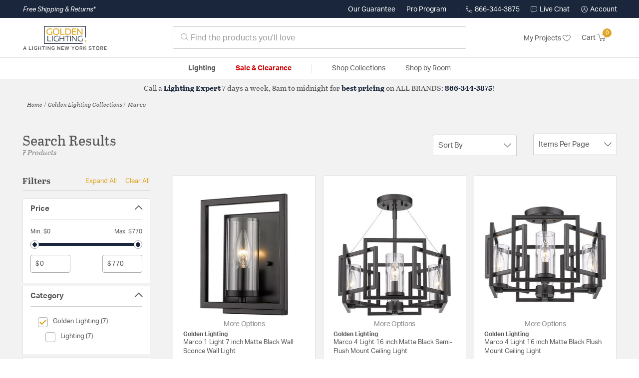

--- FILE ---
content_type: text/html;charset=UTF-8
request_url: https://golden-lighting-lights.com/collection/golden-lighting-marco-collection/
body_size: 24640
content:
<!DOCTYPE html>
<html lang="en">
<head>
<!--[if gt IE 9]><!-->
<script>//common/scripts.isml</script>




<script defer type="text/javascript" src="/on/demandware.static/Sites-lny_us-Site/-/en_US/v1768322304444/js/main.js"></script>

    <script defer type="text/javascript" src="/on/demandware.static/Sites-lny_us-Site/-/en_US/v1768322304444/js/search.js"
        
        >
    </script>

    <script defer type="text/javascript" src="https://js.braintreegateway.com/web/3.83.0/js/client.min.js"
        
        >
    </script>

    <script defer type="text/javascript" src="https://js.braintreegateway.com/web/3.83.0/js/data-collector.min.js"
        
        >
    </script>

    <script defer type="text/javascript" src="https://js.braintreegateway.com/web/3.83.0/js/paypal.min.js"
        
        >
    </script>

    <script defer type="text/javascript" src="https://js.braintreegateway.com/web/3.83.0/js/paypal-checkout.min.js"
        
        >
    </script>

    <script defer type="text/javascript" src="/on/demandware.static/Sites-lny_us-Site/-/en_US/v1768322304444/js/int_braintree.min.js"
        
        >
    </script>


   <script defer type="text/javascript" src="/on/demandware.static/Sites-lny_us-Site/-/en_US/v1768322304444/js/vcn.js"></script>

<!--<![endif]-->
<meta charset=UTF-8 />
<meta http-equiv="x-ua-compatible" content="ie=edge" />
<meta name="viewport" content="width=device-width, initial-scale=1" />



    <title>Explore the Marco design collection from Golden Lighting</title>


<meta name="description" content="Does the Marco design collection from Golden Lighting perfectly complete the look you want to achieve? Speak to an Expert at Lighting New York at 866.344.3875 for immediate assistance."/>




    
        <meta name="robots" content="index,follow" />
    


<link rel="icon" type="image/x-icon" href="/on/demandware.static/Sites-lny_us-Site/-/default/dwdb020745/images/favicons/favicon.ico" />

<link rel="stylesheet" href="/on/demandware.static/Sites-lny_us-Site/-/en_US/v1768322304444/css/global.css" />

    <link rel="stylesheet" href="/on/demandware.static/Sites-lny_us-Site/-/en_US/v1768322304444/css/search.css"  />

    <link rel="stylesheet" href="/on/demandware.static/Sites-lny_us-Site/-/en_US/v1768322304444/css/braintree.css"  />







	


	<script>
	  var _affirm_config = {
	    public_api_key:  "YNRZIN5GRU6MV915",
	    script:          "/on/demandware.static/Sites-lny_us-Site/-/en_US/v1768322304444/affirm/js/live.js",
	    session_id:		 "_0KCpVN7JV3oi4ZNiBy4d5sNBFd8GlafsgE=",
		locale: 		 "en_US",
		country_code: 	 "USA"
	  };
	  (function(l,g,m,e,a,f,b){var d,c=l[m]||{},h=document.createElement(f),n=document.getElementsByTagName(f)[0],k=function(a,b,c){return function(){a[b]._.push([c,arguments])}};c[e]=k(c,e,"set");d=c[e];c[a]={};c[a]._=[];d._=[];c[a][b]=k(c,a,b);a=0;for(b="set add save post open empty reset on off trigger ready setProduct".split(" ");a<b.length;a++)d[b[a]]=k(c,e,b[a]);a=0;for(b=["get","token","url","items"];a<b.length;a++)d[b[a]]=function(){};h.async=!0;h.src=g[f];n.parentNode.insertBefore(h,n);delete g[f];d(g);l[m]=c})(window,_affirm_config,"affirm","checkout","ui","script","ready");
	</script>
	<link href="/on/demandware.static/Sites-lny_us-Site/-/en_US/v1768322304444/css/affirmstyle.css" type="text/css" rel="stylesheet" />






<!--siteData.isml-->
<script>
    window.dataLayer = window.dataLayer || [];
    
    // Any data layer stuff here should be cachable and NOT user-specific
    dataLayer.push({"defaultVipCode":"QE3EUELR14","storefrontCode":"gld","storefrontName":"Golden Lighting","environment":"production","agentCartStampingEndpoint":"https://golden-lighting-lights.com/on/demandware.store/Sites-lny_us-Site/en_US/Chat-StampCartWithAgent","liveChatLicenseKey":"10054528"});
</script>    <wainclude url="/on/demandware.store/Sites-lny_us-Site/en_US/GTM-HtmlHead?action=Search-Show&requestId=c2c6221eee128dace3580083bd">

    <script>
        var yotpoAppKey = '2kFGiaQEjiIMFysVNwFfeIwtqfM5h74MwjwhOTVf';
        var yotpoStaticContentURL = 'https://staticw2.yotpo.com/';
        var yotpoURL = yotpoStaticContentURL + yotpoAppKey + '/widget.js';
        (function e() {
            var e = document.createElement("script");
                    e.type = "text/javascript",
                    e.async = true,
                    e.src = yotpoURL;
            var t = document.getElementsByTagName("script")[0];
            t.parentNode.insertBefore(e, t)
        })();
    </script>
    <script src="https://cdn-widgetsrepository.yotpo.com/v1/loader/2kFGiaQEjiIMFysVNwFfeIwtqfM5h74MwjwhOTVf" async></script>
    
    



<link rel="stylesheet" href="/on/demandware.static/Sites-lny_us-Site/-/en_US/v1768322304444/css/skin/skin.css" />
    
<!--Storefront colorScheme-->
<style>
:root {
--color-primary:#DFA526;
--color-secondary:#1A263B;
--color-support:#1A263B;
--color-link:#DFA526;
--color-icon:#DFA526;
}
.color-primary-background {background:#DFA526}
.color-secondary-background {background:#1A263B}
.color-support-background {background:#1A263B}
.color-link-background {background:#DFA526}
.color-icon-background {background:#DFA526}
</style>


<link rel="canonical" href="https://golden-lighting-lights.com/collection/golden-lighting-marco-collection/"/>

<script type="text/javascript">//<!--
/* <![CDATA[ (head-active_data.js) */
var dw = (window.dw || {});
dw.ac = {
    _analytics: null,
    _events: [],
    _category: "",
    _searchData: "",
    _anact: "",
    _anact_nohit_tag: "",
    _analytics_enabled: "true",
    _timeZone: "US/Eastern",
    _capture: function(configs) {
        if (Object.prototype.toString.call(configs) === "[object Array]") {
            configs.forEach(captureObject);
            return;
        }
        dw.ac._events.push(configs);
    },
	capture: function() { 
		dw.ac._capture(arguments);
		// send to CQ as well:
		if (window.CQuotient) {
			window.CQuotient.trackEventsFromAC(arguments);
		}
	},
    EV_PRD_SEARCHHIT: "searchhit",
    EV_PRD_DETAIL: "detail",
    EV_PRD_RECOMMENDATION: "recommendation",
    EV_PRD_SETPRODUCT: "setproduct",
    applyContext: function(context) {
        if (typeof context === "object" && context.hasOwnProperty("category")) {
        	dw.ac._category = context.category;
        }
        if (typeof context === "object" && context.hasOwnProperty("searchData")) {
        	dw.ac._searchData = context.searchData;
        }
    },
    setDWAnalytics: function(analytics) {
        dw.ac._analytics = analytics;
    },
    eventsIsEmpty: function() {
        return 0 == dw.ac._events.length;
    }
};
/* ]]> */
// -->
</script>
<script type="text/javascript">//<!--
/* <![CDATA[ (head-cquotient.js) */
var CQuotient = window.CQuotient = {};
CQuotient.clientId = 'bhcf-lny_us';
CQuotient.realm = 'BHCF';
CQuotient.siteId = 'lny_us';
CQuotient.instanceType = 'prd';
CQuotient.locale = 'en_US';
CQuotient.fbPixelId = '__UNKNOWN__';
CQuotient.activities = [];
CQuotient.cqcid='';
CQuotient.cquid='';
CQuotient.cqeid='';
CQuotient.cqlid='';
CQuotient.apiHost='api.cquotient.com';
/* Turn this on to test against Staging Einstein */
/* CQuotient.useTest= true; */
CQuotient.useTest = ('true' === 'false');
CQuotient.initFromCookies = function () {
	var ca = document.cookie.split(';');
	for(var i=0;i < ca.length;i++) {
	  var c = ca[i];
	  while (c.charAt(0)==' ') c = c.substring(1,c.length);
	  if (c.indexOf('cqcid=') == 0) {
		CQuotient.cqcid=c.substring('cqcid='.length,c.length);
	  } else if (c.indexOf('cquid=') == 0) {
		  var value = c.substring('cquid='.length,c.length);
		  if (value) {
		  	var split_value = value.split("|", 3);
		  	if (split_value.length > 0) {
			  CQuotient.cquid=split_value[0];
		  	}
		  	if (split_value.length > 1) {
			  CQuotient.cqeid=split_value[1];
		  	}
		  	if (split_value.length > 2) {
			  CQuotient.cqlid=split_value[2];
		  	}
		  }
	  }
	}
}
CQuotient.getCQCookieId = function () {
	if(window.CQuotient.cqcid == '')
		window.CQuotient.initFromCookies();
	return window.CQuotient.cqcid;
};
CQuotient.getCQUserId = function () {
	if(window.CQuotient.cquid == '')
		window.CQuotient.initFromCookies();
	return window.CQuotient.cquid;
};
CQuotient.getCQHashedEmail = function () {
	if(window.CQuotient.cqeid == '')
		window.CQuotient.initFromCookies();
	return window.CQuotient.cqeid;
};
CQuotient.getCQHashedLogin = function () {
	if(window.CQuotient.cqlid == '')
		window.CQuotient.initFromCookies();
	return window.CQuotient.cqlid;
};
CQuotient.trackEventsFromAC = function (/* Object or Array */ events) {
try {
	if (Object.prototype.toString.call(events) === "[object Array]") {
		events.forEach(_trackASingleCQEvent);
	} else {
		CQuotient._trackASingleCQEvent(events);
	}
} catch(err) {}
};
CQuotient._trackASingleCQEvent = function ( /* Object */ event) {
	if (event && event.id) {
		if (event.type === dw.ac.EV_PRD_DETAIL) {
			CQuotient.trackViewProduct( {id:'', alt_id: event.id, type: 'raw_sku'} );
		} // not handling the other dw.ac.* events currently
	}
};
CQuotient.trackViewProduct = function(/* Object */ cqParamData){
	var cq_params = {};
	cq_params.cookieId = CQuotient.getCQCookieId();
	cq_params.userId = CQuotient.getCQUserId();
	cq_params.emailId = CQuotient.getCQHashedEmail();
	cq_params.loginId = CQuotient.getCQHashedLogin();
	cq_params.product = cqParamData.product;
	cq_params.realm = cqParamData.realm;
	cq_params.siteId = cqParamData.siteId;
	cq_params.instanceType = cqParamData.instanceType;
	cq_params.locale = CQuotient.locale;
	
	if(CQuotient.sendActivity) {
		CQuotient.sendActivity(CQuotient.clientId, 'viewProduct', cq_params);
	} else {
		CQuotient.activities.push({activityType: 'viewProduct', parameters: cq_params});
	}
};
/* ]]> */
// -->
</script>


   <script type="application/ld+json">
        {"@context":"http://schema.org/","@type":"ItemList","itemListElement":[{"@type":"ListItem","position":1,"url":"https://golden-lighting-lights.com/product/lighting/wall-lights/wall-sconces/golden-lighting-marco-sconces-6068-1w-wg/6068-1W-26.html"},{"@type":"ListItem","position":2,"url":"https://golden-lighting-lights.com/product/lighting/ceiling-lights/semi-flush-mounts/golden-lighting-marco-semi-flush-mount-6068-sf-wg/6068-SF-26.html"},{"@type":"ListItem","position":3,"url":"https://golden-lighting-lights.com/product/lighting/ceiling-lights/flush-mounts/golden-lighting-marco-flush-mount-6068-fm-blk/6068-FM-26.html"},{"@type":"ListItem","position":4,"url":"https://golden-lighting-lights.com/product/lighting/ceiling-lights/pendants/golden-lighting-marco-pendant-6068-4p-wg/6068-4P-26.html"},{"@type":"ListItem","position":5,"url":"https://golden-lighting-lights.com/product/lighting/ceiling-lights/chandeliers/golden-lighting-marco-chandeliers-6068-5-wg/6068-5-26.html"},{"@type":"ListItem","position":6,"url":"https://golden-lighting-lights.com/product/lighting/ceiling-lights/chandeliers/golden-lighting-marco-chandeliers-6068-8-wg/6068-8-26.html"},{"@type":"ListItem","position":7,"url":"https://golden-lighting-lights.com/product/lighting/ceiling-lights/mini-pendants/golden-lighting-marco-mini-pendant-6068-m1l-wg/6068-M1L-26.html"}]}
    </script>


   <script type="application/ld+json">
        {"@context":"https://schema.org","@type":"BreadcrumbList","itemListElement":[{"@type":"ListItem","name":"Home","item":"https://golden-lighting-lights.com","position":1}]}
    </script>


</head>
<body>
<!-- Google Tag Manager (noscript) -->
<noscript><iframe src="https://www.googletagmanager.com/ns.html?id=GTM-MFBHDH67"
height="0" width="0" style="display:none;visibility:hidden"></iframe></noscript>
<!-- End Google Tag Manager (noscript) -->

<div class="page" data-action="Search-Show" data-querystring="cgid=gld-collection-marco" >


<header class="stick-header">
    <div class="top-banner-container" >
        
	 

	
    </div>
    <div class="header-top-banner bg-support hidden-md-down">
    <div class="container">
        <div class="row d-flex justify-content-between align-items-center py-2">
            <div class="col-auto content mr-auto pr-3">
                
                    
    
    <div class="content-asset"><!-- dwMarker="content" dwContentID="223a645bb1b55ab9f6e77ac88d" -->
        <button type="button" class="btn btn-link p-0 font-italic text-white" data-toggle="modal" data-target="#freeshippingmodal">Free Shipping &amp; Returns*</button>
    </div> <!-- End content-asset -->



                
            </div>

            <div class="col-auto ml-auto pr-3">
                <a class="guarantee-link" href="/policy.html#guarantee">
                    
                        Our Guarantee
                    
                </a>
            </div>

            <div class="col-auto header-pro-program-container">
                <a class="pro-program-link" href="/proprogram.html">
                    Pro Program
                </a>
                <div class="header-pro-program-tooltip" style="display:none">
                    
    
    <div class="content-asset"><!-- dwMarker="content" dwContentID="a3c82d9e2543e2160cb1b06487" -->
        <div class="text-center p-4">
	<div class="h2 mb-2">Join the Lighting New York Pro Program</div>
		<span class="pb-2">Enjoy unparalleled benefits including discounted trade pricing, a dedicated
			<br/>Pro Account manager, free shipping,
			<br/>risk-free returns, and more.</span>
		<div class="row justify-content-center">
			<div class="col-12 mt-3"> <a href="https://golden-lighting-lights.com/pro-signup" class="btn btn-block btn-secondary">Create Account</a>

			</div>
			<div class="col-12 mt-3">
<a href="https://golden-lighting-lights.com/login" class="btn btn-block btn-outline-secondary" style="font-weight: bold; border-width: 2px;">Already an LNY Pro? Sign in here!</a> 
			</div>
		</div>
	</div>
	<style>
		.header-pro-program-tooltip span,
		                .header-pro-program-tooltip a {
		                    font-size: 13px;
		                }
		                .header-pro-program-tooltip .h2 {
	font-family: var(--skin-header-font), sans-serif;
		                    font-size: 22px;
		                }
		                
		                .header-pro-program-tooltip a i::before {
		                    font-size: 30px;
		                    color: var(--color-primary);
		                }
	</style>
    </div> <!-- End content-asset -->



                </div>
            </div>

            <div class="col-auto border-right" style="height: 14px; opacity: 0.5;"></div>

            <div class="col-auto header-business-hours-container px-3">
                <span class="header-phone">
                    <i class="lny-icon-phone"></i>866-344-3875
                </span>

                <div class="header-business-hours-tooltip" style="display:none">
                    
    
    <div class="content-asset"><!-- dwMarker="content" dwContentID="5feead474f4c0123da8edcbfc1" -->
        <div class="text-center p-4">
                <div class="h2 mb-2">By Your Side 7 Days a Week</div>
                    
                <span class="pb-2">
                    <strong>Lighting Experts Standing By:</strong>
                    <br/>
                    <span>Mon - Fri: <div class="expert-weekdayhours">8am to 12am EST</div></span>
                    <br/>
                    <span>Sat &amp; Sun: <div class="expert-weekendhours">9am to 12am EST</div></span>
                </span>
                <hr />
                <div class="row justify-content-center">
                    <!-- TODO: this phone number will need to be updated to match whatever is put in expert-phone -->
                    <a href="tel:866-344-3875" class="col-5">
                        <i class="lny-icon-phone"></i>
                        <div class="expert-phone">866-344-3875</div>
                    </a>
                    <!-- TODO: this email link will need to be updated via JS -->
                    <a href="mailto: customercare@lightingnewyork.com" class="col-3">
                        <i class="lny-icon-mail"></i>
                        Email
                    </a>
                </div>
                <hr />
                <span class="text-center pb-2">
                    Our <strong>Customer Care</strong> team is available to help you with questions and
                    returns <strong class="d-block">Mon - Fri <div class="support-weekdayhours">8am to 12am EST</div>.</strong>
                </span>
            </div>
            <style>
                .header-business-hours-tooltip span,
                .header-business-hours-tooltip a {
                    font-size: 13px;
                }
                .header-business-hours-tooltip .h2 {
                    font-family: var(--skin-header-font), sans-serif;
                    font-size: 22px;
                }
                .header-business-hours-tooltip a {
                    color: var(--color-grey5);
                }
                .header-business-hours-tooltip a [class*="lny-icon"] {
                    display: block;
                    margin: 0 0 6px;
                    top: 0;
                }
                .header-business-hours-tooltip a [class*="lny-icon"]::before {
                    font-size: 30px;
                    color: var(--color-primary);
                }
            </style>
    </div> <!-- End content-asset -->



                </div>
            </div>

            <div class="col-auto pr-3">
                <a href="#" class="live-chat">
                    <i class="lny-icon-chat"></i>Live Chat
                </a>
            </div>
            <div class="col-auto hidden-md-down">
                
    <div
      id="account-page-link"
      class="user"
      data-is-pro-user="false"
      data-user-info="{&quot;email&quot;:&quot;&quot;,&quot;firstName&quot;:&quot;&quot;,&quot;lastName&quot;:&quot;&quot;,&quot;phoneNumber&quot;:&quot;&quot;,&quot;address1&quot;:&quot;&quot;,&quot;address2&quot;:&quot;&quot;,&quot;city&quot;:&quot;&quot;,&quot;state&quot;:&quot;&quot;,&quot;country&quot;:&quot;&quot;,&quot;zip&quot;:&quot;&quot;,&quot;accountType&quot;:&quot;Retail&quot;}"
    >
        <a href="https://golden-lighting-lights.com/login" role="button"
            aria-label="Login to your account">
            <i class="lny-icon-account" aria-hidden="true"></i><span class="user-message">Account</span>
        </a>
    </div>

            </div>
        </div>
    </div>
</div>
    <nav role="navigation">
        <div class="header container">
            <div class="navbar-header row">
                <div class="col-4 d-flex d-lg-none">
                    <button class="navbar-toggler" type="button" aria-controls="sg-navbar-collapse"
                        aria-expanded="false" aria-label="Toggle navigation">
                        <i class="lny-icon-menu"></i>
                    </button>
                </div>


                <div class="col-4 col-lg-3 logo-col d-flex">
                    <a class="logo-home" href="/home" title="Golden Lighting Home">
    <div class="logo-container" style="background-image: url(/on/demandware.static/Sites-lny_us-Site/-/default/dw879b7ad8/images/lny-logo.svg)">
        <img class="logo" src="[data-uri]"
            alt="Golden Lighting Logo"
            style="background-image: url(https://golden-lighting-lights.com/on/demandware.static/-/Sites-lny_us-Library/default/dwff30a50a/merch/storefront/gld/core/goldenlighting-logo.png" />
    </div>
</a>
                </div>

                <div class="search col-6 hidden-md-down">
                    <link rel="stylesheet" href="https://cdn.jsdelivr.net/npm/bootstrap-icons@1.11.3/font/bootstrap-icons.css">




<div class="site-search input-group">
    <form role="search" action="/search" method="get" name="simpleSearch"
        class="input-group-append m-0">
        <input class="form-control search-field" type="text" name="q" value=""
            placeholder="&#xe907; Find the products you'll love" role="combobox"
            aria-describedby="search-assistive-text" aria-haspopup="listbox" aria-owns="search-results"
            aria-expanded="false" aria-autocomplete="list" aria-activedescendant="" aria-controls="search-results"
            aria-label="Enter Keyword or Item No." autocomplete="off" />
            <!-- Camera search link inside search bar -->

            

        <button type="reset" name="reset-button" class="btn btn-link lny-icon-x reset-button d-none"
            aria-label="Clear search keywords"></button>
        <button type="submit" name="search-button" class="btn btn-primary submit-button lny-icon-search d-none"
            aria-label="Submit search keywords"></button>
        <div class="suggestions-wrapper" data-url="/on/demandware.store/Sites-lny_us-Site/en_US/SearchServices-GetSuggestions?q="></div>
        <input type="hidden" value="en_US" name="lang">
    </form>
</div>
                </div>

                <div class="col-4 col-lg-3 d-flex middle-header-options">
                    <div class="header-my-lists my-auto hidden-md-down ml-auto mr-3">
                        <a href="/my-projects">My Projects <i
                                class="lny-icon-heart"></i></a>
                    </div>

                    <div class="header-phone d-lg-none my-auto ml-auto mr-3">
                        <a href="tel:866-344-3875" class="lny-icon-phone"></a>
                    </div>

                    <div class="minicart my-auto" data-minicart-enabled="false" data-action-url="/on/demandware.store/Sites-lny_us-Site/en_US/Cart-MiniCartShow">
                        <div class="minicart-total">
    <a class="minicart-link stretched-link" href="https://golden-lighting-lights.com/cart"
        title="Cart 0 Items"
        aria-label="Cart 0 Items" aria-haspopup="true">
        <span class="hidden-md-down">Cart</span>
        <i class="minicart-icon lny-icon-cart"></i>
        <span class="minicart-quantity">
            0
        </span>
    </a>
</div>

<div class="popover popover-bottom"></div>
                    </div>
                </div>
            </div>
        </div>

        <div class="main-menu navbar-toggleable-md menu-toggleable-left multilevel-dropdown d-none d-lg-block border-top border-bottom"
            id="sg-navbar-collapse">
            <div class="container">
                <div class="row">
                    

<nav class="navbar navbar-expand-lg bg-inverse col-12">
    <div class="close-menu d-flex d-lg-none bg-support">
        <div class="close-button mr-auto">
            <button class="lny-icon-x" role="button"
                aria-label="Close Menu"></button>
        </div>

        <div class="header-my-lists mr-3">
            <a href="/my-projects"><i class="lny-icon-heart"></i>My Projects </a>
        </div>

        <div class="header-account">
            
    <div
      id="account-page-link"
      class="user"
      data-is-pro-user="false"
      data-user-info="{&quot;email&quot;:&quot;&quot;,&quot;firstName&quot;:&quot;&quot;,&quot;lastName&quot;:&quot;&quot;,&quot;phoneNumber&quot;:&quot;&quot;,&quot;address1&quot;:&quot;&quot;,&quot;address2&quot;:&quot;&quot;,&quot;city&quot;:&quot;&quot;,&quot;state&quot;:&quot;&quot;,&quot;country&quot;:&quot;&quot;,&quot;zip&quot;:&quot;&quot;,&quot;accountType&quot;:&quot;Retail&quot;}"
    >
        <a href="https://golden-lighting-lights.com/login" role="button"
            aria-label="Login to your account">
            <i class="lny-icon-account" aria-hidden="true"></i><span class="user-message">Account</span>
        </a>
    </div>

        </div>
        <div class="back">
            <button role="button" aria-label="Back to previous menu">
                <span class="lny-icon-arrow-left"></span>
                Back
            </button>
        </div>
    </div>
    <div class="menu-group" role="navigation">
        <ul class="nav navbar-nav" role="menu">
            
                
                    
                        <li class="nav-item dropdown top-level-category" role="presentation">
                            <a href="/gld/category/lighting/" class="nav-link
                            dropdown-toggle " role="button" data-toggle="dropdown"
                            aria-haspopup="true"
                            aria-expanded="false" tabindex="0">Lighting</a>
                            
                            



















<ul class="dropdown-menu level-2" role="menu" aria-hidden="true" aria-label="gld-lighting">
    
        
            <li class="dropdown-item dropdown " role="presentation">
                
                    <a href="/gld/category/lighting/ceiling-lights/" id="gld-lighting-ceilinglights" role="button" class="dropdown-link dropdown-toggle"
                        data-toggle="dropdown" aria-haspopup="true" aria-expanded="false" tabindex="0">
                        <div class="h2">Ceiling Lights</div>
                    </a>
                
                <ul class="dropdown-menu level-3" role="menu" aria-hidden="true" aria-label="gld-lighting-ceilinglights">
                    
                    
                        
                        
                        
                            <li class="dropdown-item" role="presentation">
                                <a href="/gld/category/lighting/ceiling-lights/chandeliers/" id="gld-lighting-ceilinglights-chandeliers" role="menuitem" class="dropdown-link"
                                    tabindex="-1">
                                    <div class="h3">Chandeliers</div>
                                </a>
                            </li>
                        
                    
                        
                        
                        
                            <li class="dropdown-item" role="presentation">
                                <a href="/gld/category/lighting/ceiling-lights/pendants/" id="gld-lighting-ceilinglights-pendants" role="menuitem" class="dropdown-link"
                                    tabindex="-1">
                                    <div class="h3">Pendants</div>
                                </a>
                            </li>
                        
                    
                        
                        
                        
                            <li class="dropdown-item" role="presentation">
                                <a href="/gld/category/lighting/ceiling-lights/mini-pendants/" id="gld-lighting-ceilinglights-minipendants" role="menuitem" class="dropdown-link"
                                    tabindex="-1">
                                    <div class="h3">Mini Pendants</div>
                                </a>
                            </li>
                        
                    
                        
                        
                        
                            <li class="dropdown-item" role="presentation">
                                <a href="/gld/category/lighting/ceiling-lights/flush-mounts/" id="gld-lighting-ceilinglights-flushmounts" role="menuitem" class="dropdown-link"
                                    tabindex="-1">
                                    <div class="h3">Flush Mounts</div>
                                </a>
                            </li>
                        
                    
                        
                        
                        
                            <li class="dropdown-item" role="presentation">
                                <a href="/gld/category/lighting/ceiling-lights/semi-flush-mounts/" id="gld-lighting-ceilinglights-semiflushmounts" role="menuitem" class="dropdown-link"
                                    tabindex="-1">
                                    <div class="h3">Semi-Flush Mounts</div>
                                </a>
                            </li>
                        
                    
                        
                        
                        
                            <li class="dropdown-item" role="presentation">
                                <a href="/gld/category/lighting/ceiling-lights/island-lights/" id="gld-lighting-ceilinglights-islandlights" role="menuitem" class="dropdown-link"
                                    tabindex="-1">
                                    <div class="h3">Island Lights</div>
                                </a>
                            </li>
                        
                    
                        
                        
                        
                            <li class="dropdown-item" role="presentation">
                                <a href="/gld/category/lighting/ceiling-lights/mini-chandeliers/" id="gld-lighting-ceilinglights-minichandeliers" role="menuitem" class="dropdown-link"
                                    tabindex="-1">
                                    <div class="h3">Mini Chandeliers</div>
                                </a>
                            </li>
                        
                    
                    
                </ul>
            </li>
        
    
        
            <li class="dropdown-item dropdown " role="presentation">
                
                    <a href="/gld/category/lighting/wall-lights/" id="gld-lighting-walllights" role="button" class="dropdown-link dropdown-toggle"
                        data-toggle="dropdown" aria-haspopup="true" aria-expanded="false" tabindex="0">
                        <div class="h2">Wall Lights</div>
                    </a>
                
                <ul class="dropdown-menu level-3" role="menu" aria-hidden="true" aria-label="gld-lighting-walllights">
                    
                    
                        
                        
                        
                            <li class="dropdown-item" role="presentation">
                                <a href="/gld/category/lighting/wall-lights/wall-sconces/" id="gld-lighting-walllights-wallsconces" role="menuitem" class="dropdown-link"
                                    tabindex="-1">
                                    <div class="h3">Wall Sconces</div>
                                </a>
                            </li>
                        
                    
                        
                        
                        
                            <li class="dropdown-item" role="presentation">
                                <a href="/gld/category/lighting/wall-lights/bathroom-vanity-lights/" id="gld-lighting-walllights-bathroomvanitylights" role="menuitem" class="dropdown-link"
                                    tabindex="-1">
                                    <div class="h3">Bathroom Vanity Lights</div>
                                </a>
                            </li>
                        
                    
                        
                        
                        
                            <li class="dropdown-item" role="presentation">
                                <a href="/gld/category/lighting/wall-lights/swing-arm-%2F-wall-lamps/" id="gld-lighting-walllights-swingarmwalllamps" role="menuitem" class="dropdown-link"
                                    tabindex="-1">
                                    <div class="h3">Swing Arm / Wall Lamps</div>
                                </a>
                            </li>
                        
                    
                    
                </ul>
            </li>
        
    
        
            <li class="dropdown-item dropdown " role="presentation">
                
                    <a href="/gld/category/lighting/outdoor-lighting/" id="gld-lighting-outdoorlighting" role="button" class="dropdown-link dropdown-toggle"
                        data-toggle="dropdown" aria-haspopup="true" aria-expanded="false" tabindex="0">
                        <div class="h2">Outdoor Lighting</div>
                    </a>
                
                <ul class="dropdown-menu level-3" role="menu" aria-hidden="true" aria-label="gld-lighting-outdoorlighting">
                    
                    
                        
                        
                        
                            <li class="dropdown-item" role="presentation">
                                <a href="/gld/category/lighting/outdoor-lighting/outdoor-wall-lights/" id="gld-lighting-outdoorlighting-walllights" role="menuitem" class="dropdown-link"
                                    tabindex="-1">
                                    <div class="h3">Outdoor Wall Lights</div>
                                </a>
                            </li>
                        
                    
                        
                        
                        
                            <li class="dropdown-item" role="presentation">
                                <a href="/gld/category/lighting/outdoor-lighting/outdoor-pendants-%2F-chandeliers/" id="gld-lighting-outdoorlighting-pendantschandeliers" role="menuitem" class="dropdown-link"
                                    tabindex="-1">
                                    <div class="h3">Outdoor Pendants / Chandeliers</div>
                                </a>
                            </li>
                        
                    
                        
                        
                        
                            <li class="dropdown-item" role="presentation">
                                <a href="/gld/category/lighting/outdoor-lighting/outdoor-ceiling-lights/" id="gld-lighting-outdoorlighting-ceilinglights" role="menuitem" class="dropdown-link"
                                    tabindex="-1">
                                    <div class="h3">Outdoor Ceiling Lights</div>
                                </a>
                            </li>
                        
                    
                        
                        
                        
                            <li class="dropdown-item" role="presentation">
                                <a href="/gld/category/lighting/outdoor-lighting/post-lights-and-accessories/" id="gld-lighting-outdoorlighting-postlightsandaccessories" role="menuitem" class="dropdown-link"
                                    tabindex="-1">
                                    <div class="h3">Post Lights &amp; Accessories</div>
                                </a>
                            </li>
                        
                    
                    
                </ul>
            </li>
        
    

    
        <li class="menu-content-footer megamenu-first-cat">
            
    
    <div class="content-asset"><!-- dwMarker="content" dwContentID="6b7d192038b80a16253c1f8f8f" -->
        <div class="example-menu-footer bg-light p-3 text-center">
                <div class="hidden-md-down">

<a href="https://golden-lighting-lights.com/main/category/lighting/?showproducts=true&amp;refinedSearch=TRUE&amp;prefn1=saleType&amp;prefv1=sale">

                    <img itemprop='image' src='https://golden-lighting-lights.com/dw/image/v2/BHCF_PRD/on/demandware.static/-/Sites-lny_us-Library/default/dw93c6f53e/merch/shared/seasonal/2026/trendsforecast/trendsforecast26-megamenu-ad-lighting.jpg?sw=715&sh=370&sm=fit' srcset='https://golden-lighting-lights.com/dw/image/v2/BHCF_PRD/on/demandware.static/-/Sites-lny_us-Library/default/dw93c6f53e/merch/shared/seasonal/2026/trendsforecast/trendsforecast26-megamenu-ad-lighting.jpg?sw=384&sh=200&sm=fit 384w, https://golden-lighting-lights.com/dw/image/v2/BHCF_PRD/on/demandware.static/-/Sites-lny_us-Library/default/dw93c6f53e/merch/shared/seasonal/2026/trendsforecast/trendsforecast26-megamenu-ad-lighting.jpg?sw=420&sh=217&sm=fit 420w, https://golden-lighting-lights.com/dw/image/v2/BHCF_PRD/on/demandware.static/-/Sites-lny_us-Library/default/dw93c6f53e/merch/shared/seasonal/2026/trendsforecast/trendsforecast26-megamenu-ad-lighting.jpg?sw=715&sh=370&sm=fit 715w' sizes='(max-width: 420px) 384px, (max-width: 768px) 420px, (max-width: 975px) 715px, 715px'>
                </div>
                <div class="d-lg-none">
                    <img itemprop='image' src='https://golden-lighting-lights.com/dw/image/v2/BHCF_PRD/on/demandware.static/-/Sites-lny_us-Library/default/dw93c6f53e/merch/shared/seasonal/2026/trendsforecast/trendsforecast26-megamenu-ad-lighting.jpg?sw=420&sh=420&sm=fit' srcset='https://golden-lighting-lights.com/dw/image/v2/BHCF_PRD/on/demandware.static/-/Sites-lny_us-Library/default/dw93c6f53e/merch/shared/seasonal/2026/trendsforecast/trendsforecast26-megamenu-ad-lighting.jpg?sw=420&sh=420&sm=fit 420w, https://golden-lighting-lights.com/dw/image/v2/BHCF_PRD/on/demandware.static/-/Sites-lny_us-Library/default/dw93c6f53e/merch/shared/seasonal/2026/trendsforecast/trendsforecast26-megamenu-ad-lighting.jpg?sw=256&sh=256&sm=fit 256w, https://golden-lighting-lights.com/dw/image/v2/BHCF_PRD/on/demandware.static/-/Sites-lny_us-Library/default/dw93c6f53e/merch/shared/seasonal/2026/trendsforecast/trendsforecast26-megamenu-ad-lighting.jpg?sw=325&sh=325&sm=fit 325w' sizes='(max-width: 420px) 420px, (max-width: 768px) 256px, (max-width: 975px) 325px, 325px'>
                </div>
            </div>
            <style>
                @media (max-width: 959.9px) {
                    .example-menu-footer img {
                        width: 100%;
                        object-fit: conatin;
                    }
                
                }
            </style>
    </div> <!-- End content-asset -->



        </li>
    

    
        <li class="dropdown-item shop-all-link d-lg-none" role="presentation">
            <a href="/gld/category/lighting/" role="menuitem" class="dropdown-link" tabindex="-1">
                Shop All Lighting
            </a>
        </li>
    
</ul>
                        </li>
                    
                
            
            
                
                    <li class="nav-item dropdown sale-category" role="presentation">
                        <a href="/search?prefn1=saleType&amp;prefv1=sale%7Cclearance%7Copenbox"
                        id="sales" class="nav-link dropdown-toggle
                        sale-category" role="button"
                        data-toggle="dropdown" aria-haspopup="true" aria-expanded="false"
                        tabindex="0">Sale &amp; Clearance</a>
                        
                        



















<ul class="dropdown-menu level-2" role="menu" aria-hidden="true" aria-label="sales">
    
        
            <li class="dropdown-item dropdown " role="presentation">
                
                    <a href="/search?prefn1=saleType&amp;prefv1=sale%7Cclearance%7Copenbox" id="categories" role="button" class="dropdown-link dropdown-toggle"
                        data-toggle="dropdown" aria-haspopup="true" aria-expanded="false" tabindex="0">
                        <div class="h2">Categories</div>
                    </a>
                
                <ul class="dropdown-menu level-3" role="menu" aria-hidden="true" aria-label="categories">
                    
                    
                        
                        
                        
                            <li class="dropdown-item" role="presentation">
                                <a href="/gld/category/lighting/ceiling-lights/?showproducts=true&amp;prefn1=saleType&amp;prefv1=sale%7Cclearance%7Copenbox" id="gld-lighting-ceilinglights" role="menuitem" class="dropdown-link"
                                    tabindex="-1">
                                    <div class="h3">Ceiling Lights</div>
                                </a>
                            </li>
                        
                    
                        
                        
                        
                            <li class="dropdown-item" role="presentation">
                                <a href="/gld/category/lighting/wall-lights/?showproducts=true&amp;prefn1=saleType&amp;prefv1=sale%7Cclearance%7Copenbox" id="gld-lighting-walllights" role="menuitem" class="dropdown-link"
                                    tabindex="-1">
                                    <div class="h3">Wall Lights</div>
                                </a>
                            </li>
                        
                    
                        
                        
                        
                            <li class="dropdown-item" role="presentation">
                                <a href="/gld/category/lighting/outdoor-lighting/?showproducts=true&amp;prefn1=saleType&amp;prefv1=sale%7Cclearance%7Copenbox" id="gld-lighting-outdoorlighting" role="menuitem" class="dropdown-link"
                                    tabindex="-1">
                                    <div class="h3">Outdoor Lighting</div>
                                </a>
                            </li>
                        
                    
                        
                        
                        
                            <li class="dropdown-item" role="presentation">
                                <a href="/gld/category/lighting/ceiling-lights/chandeliers/?showproducts=true&amp;prefn1=saleType&amp;prefv1=sale%7Cclearance%7Copenbox" id="gld-lighting-ceilinglights-chandeliers" role="menuitem" class="dropdown-link"
                                    tabindex="-1">
                                    <div class="h3">Chandeliers</div>
                                </a>
                            </li>
                        
                    
                    
                </ul>
            </li>
        
    
        
            <li class="dropdown-item dropdown " role="presentation">
                
                    <a href="#" id="categories" role="button" class="dropdown-link dropdown-toggle"
                        data-toggle="dropdown" aria-haspopup="true" aria-expanded="false" tabindex="0">
                        <div class="h2">Discount Type</div>
                    </a>
                
                <ul class="dropdown-menu level-3" role="menu" aria-hidden="true" aria-label="categories">
                    
                    
                        
                        
                        
                            <li class="dropdown-item" role="presentation">
                                <a href="/search?prefn1=saleType&amp;prefv1=sale" id="onsale" role="menuitem" class="dropdown-link"
                                    tabindex="-1">
                                    <div class="h3">On Sale</div>
                                </a>
                            </li>
                        
                    
                        
                        
                        
                            <li class="dropdown-item" role="presentation">
                                <a href="/search?prefn1=saleType&amp;prefv1=clearance" id="clearance" role="menuitem" class="dropdown-link"
                                    tabindex="-1">
                                    <div class="h3">Clearance</div>
                                </a>
                            </li>
                        
                    
                        
                        
                        
                            <li class="dropdown-item" role="presentation">
                                <a href="/search?prefn1=saleType&amp;prefv1=openbox" id="openbox" role="menuitem" class="dropdown-link"
                                    tabindex="-1">
                                    <div class="h3">Open Box</div>
                                </a>
                            </li>
                        
                    
                    
                </ul>
            </li>
        
    

    
        <li class="menu-content-sales">
            
	 


	


    
        <div class="example-menu-content bg-light p-3 text-center">
                <div class="image-container">
<a href="https://golden-lighting-lights.com/search?refinedSearch=TRUE&amp;prefn1=saleType&amp;prefv1=sale">
                    <img itemprop='image' src='https://golden-lighting-lights.com/dw/image/v2/BHCF_PRD/on/demandware.static/-/Sites-lny_us-Library/default/dw196c4adf/merch/shared/seasonal/2026/trendsforecast/trendsforecast26-megamenu-ad-sale-clearance.jpg?sw=420&sh=420&sm=fit' srcset='https://golden-lighting-lights.com/dw/image/v2/BHCF_PRD/on/demandware.static/-/Sites-lny_us-Library/default/dw196c4adf/merch/shared/seasonal/2026/trendsforecast/trendsforecast26-megamenu-ad-sale-clearance.jpg?sw=420&sh=420&sm=fit 420w, https://golden-lighting-lights.com/dw/image/v2/BHCF_PRD/on/demandware.static/-/Sites-lny_us-Library/default/dw196c4adf/merch/shared/seasonal/2026/trendsforecast/trendsforecast26-megamenu-ad-sale-clearance.jpg?sw=256&sh=256&sm=fit 256w, https://golden-lighting-lights.com/dw/image/v2/BHCF_PRD/on/demandware.static/-/Sites-lny_us-Library/default/dw196c4adf/merch/shared/seasonal/2026/trendsforecast/trendsforecast26-megamenu-ad-sale-clearance.jpg?sw=325&sh=325&sm=fit 325w' sizes='(max-width: 420px) 420px, (max-width: 768px) 256px, (max-width: 975px) 325px, 325px'>
                </div>
                <div class="py-3">
                   
                </div>
            </div>
            <style>
                .example-menu-content .image-container,
                .example-menu-content .image-container img {
                    max-width: 100%;
                    max-height: 100%;
                }
                .example-menu-content .image-container img {
                    object-fit: contain;
                }
            </style>
    
 
	
        </li>
    

    
        <li class="dropdown-item shop-all-link" role="presentation">
            <a href="/search?prefn1=saleType&amp;prefv1=sale%7Cclearance%7Copenbox" role="menuitem" class="dropdown-link" tabindex="-1">
                Shop All Sale Items
            </a>
        </li>
    
</ul>
                    </li>
                
            
            
                <li class="nav-item hidden-md-down border-right nav-separator" aria-hidden="true"></li>
                
                    
                        <li class="nav-item dropdown aux-category" role="presentation">
                            <a href="/gld/collection/golden-lighting/"
                            id="gld-brand" class="nav-link dropdown-toggle "
                            role="button" data-toggle="dropdown"
                            aria-haspopup="true" aria-expanded="false" tabindex="0">Shop Collections</a>
                            
                            



















<ul class="dropdown-menu level-2" role="menu" aria-hidden="true" aria-label="gld-brand">
    
        
            <li class="dropdown-item" role="presentation">
                <a href="/gld/collection/golden-lighting/" id="gld-brand" role="menuitem" class="dropdown-link" tabindex="-1">
                    <div class="h2">Golden Lighting</div>
                </a>
            </li>
        
    

    

    
        <li class="dropdown-item shop-all-link d-lg-none" role="presentation">
            <a href="/gld/collection/golden-lighting/" role="menuitem" class="dropdown-link" tabindex="-1">
                Shop All Shop Collections
            </a>
        </li>
    
</ul>
                        </li>
                    
                
                    
                        <li class="nav-item dropdown aux-category" role="presentation">
                            <a href="/golden/shop-by-room/"
                            id="gld-shopby-room" class="nav-link dropdown-toggle "
                            role="button" data-toggle="dropdown"
                            aria-haspopup="true" aria-expanded="false" tabindex="0">Shop by Room</a>
                            
                            



















<ul class="dropdown-menu level-2" role="menu" aria-hidden="true" aria-label="gld-shopby-room">
    
        
            <li class="dropdown-item dropdown split-menu" role="presentation">
                
                    <a href="/golden/shop-by-room/" id="gld-shopby-room" role="button" class="dropdown-link dropdown-toggle"
                        data-toggle="dropdown" aria-haspopup="true" aria-expanded="false" tabindex="0">
                        <div class="h2">Rooms</div>
                    </a>
                
                <ul class="dropdown-menu level-3" role="menu" aria-hidden="true" aria-label="gld-shopby-room">
                    
                    
                        
                        
                        
                            <li class="dropdown-item" role="presentation">
                                <a href="/golden/shop-by-room/bathroom/" id="gld-shopby-room-bathroom" role="menuitem" class="dropdown-link"
                                    tabindex="-1">
                                    <div class="h3">Bathroom</div>
                                </a>
                            </li>
                        
                    
                        
                        
                        
                            <li class="dropdown-item" role="presentation">
                                <a href="/shop-by-room/gld/bedroom/" id="gld-shopby-room-bedroom" role="menuitem" class="dropdown-link"
                                    tabindex="-1">
                                    <div class="h3">Bedroom</div>
                                </a>
                            </li>
                        
                    
                        
                        
                        
                            <li class="dropdown-item" role="presentation">
                                <a href="/golden/shop-by-room/diningroom/" id="gld-shopby-room-dining" role="menuitem" class="dropdown-link"
                                    tabindex="-1">
                                    <div class="h3">Dining Room</div>
                                </a>
                            </li>
                        
                    
                        
                        
                        
                            <li class="dropdown-item" role="presentation">
                                <a href="/golden/shop-by-room/hallway/" id="gld-shopby-room-hallway" role="menuitem" class="dropdown-link"
                                    tabindex="-1">
                                    <div class="h3">Hallway</div>
                                </a>
                            </li>
                        
                    
                        
                        
                        
                            <li class="dropdown-item" role="presentation">
                                <a href="/golden/shop-by-room/kitchen/" id="gld-shopby-room-kitchen" role="menuitem" class="dropdown-link"
                                    tabindex="-1">
                                    <div class="h3">Kitchen</div>
                                </a>
                            </li>
                        
                    
                        
                        
                        
                            <li class="dropdown-item" role="presentation">
                                <a href="/golden/shop-by-room/livingroom/" id="gld-shopby-room-livingroom" role="menuitem" class="dropdown-link"
                                    tabindex="-1">
                                    <div class="h3">Living Room</div>
                                </a>
                            </li>
                        
                    
                    
                        <li class="dropdown-item show-more-link" role="presentation">
                            <a href="/golden/shop-by-room/" role="menuitem" class="dropdown-link" tabindex="-1">
                                <div class="h3">More Rooms</div>
                            </a>
                        </li>
                    
                </ul>
            </li>
        
    

    

    
        <li class="dropdown-item shop-all-link d-lg-none" role="presentation">
            <a href="/golden/shop-by-room/" role="menuitem" class="dropdown-link" tabindex="-1">
                Shop All Shop by Room
            </a>
        </li>
    
</ul>
                        </li>
                    
                
            
        </ul>
    </div>

    <div class="menu-footer d-flex flex-column d-lg-none">
        <div class="p-4 text-center">
            <a class="guarantee-link mr-4" href="/policy.html#guarantee">
                
                    Our Guarantee
                
            </a>

            <a class="pro-program-link" href="/proprogram.html">
                Pro Program
            </a>
        </div>

        
        <div class="mobile-menu-content mt-auto">
            
    
    <div class="content-asset"><!-- dwMarker="content" dwContentID="81a50e8c6f61e2f5c22ca9e471" -->
        <div class="mobile-menu-contact-area bg-light p-4 text-center">
        <p class="font-italic">For best pricing, design tips, recommendations, and more, contact a Lighting Expert!</p>

        <!-- TODO: this phone number will need to be updated to match whatever is put in expert-phone -->
        <a href="tel:866-344-3875" class="mr-4">
            <i class="lny-icon-phone"></i>
            <div class="h3">
                <div class="expert-phone">866-344-3875</div>
            </div>
        </a>
        <a class="live-chat" href="">
            <i class="lny-icon-chat"></i>
            <div class="h3">
                <div class="live-chat">Live Chat</div>
            </div>
        </a>
      </div>
      <style>
        .mobile-menu-contact-area i:before {
            font-size: 33px;
            color: var(--color-primary);
            vertical-align: middle;
        }
        .mobile-menu-contact-area .h3 {
            display: inline;
            color: var(--color-grey5);
            font-style: italic;
        }
        .mobile-menu-contact-area .live-chat h3 {
            font-weight: normal;
        }
      </style>
    </div> <!-- End content-asset -->



        </div>
    </div>
</nav>
                </div>
            </div>
        </div>
        <div class="search-mobile d-lg-none bg-support py-1 px-3">
            <div class="container">
                <div class="row">
                    <div class="col-12">
                        <link rel="stylesheet" href="https://cdn.jsdelivr.net/npm/bootstrap-icons@1.11.3/font/bootstrap-icons.css">




<div class="site-search input-group">
    <form role="search" action="/search" method="get" name="simpleSearch"
        class="input-group-append m-0">
        <input class="form-control search-field" type="text" name="q" value=""
            placeholder="&#xe907; Find the products you'll love" role="combobox"
            aria-describedby="search-assistive-text" aria-haspopup="listbox" aria-owns="search-results"
            aria-expanded="false" aria-autocomplete="list" aria-activedescendant="" aria-controls="search-results"
            aria-label="Enter Keyword or Item No." autocomplete="off" />
            <!-- Camera search link inside search bar -->

            

        <button type="reset" name="reset-button" class="btn btn-link lny-icon-x reset-button d-none"
            aria-label="Clear search keywords"></button>
        <button type="submit" name="search-button" class="btn btn-primary submit-button lny-icon-search d-none"
            aria-label="Submit search keywords"></button>
        <div class="suggestions-wrapper" data-url="/on/demandware.store/Sites-lny_us-Site/en_US/SearchServices-GetSuggestions?q="></div>
        <input type="hidden" value="en_US" name="lang">
    </form>
</div>
                    </div>
                </div>
            </div>
        </div>
    </nav>
</header>

    

<div class="modal fade" id="removeProductModal" tabindex="-1" role="dialog" aria-labelledby="removeProductLineItemModal">
    <div class="modal-dialog" role="document">
        <div class="modal-content">
            <div class="lny-modal-header border-0 pb-0 delete-confirmation-header">
                <button type="button" class="close-btn border-0" data-dismiss="modal" aria-label="Close"><span aria-hidden="true"><i class="lny-icon-x"></i></span></button>
            </div>
            <div class="modal-body p-0 ml-5 mr-5 text-center delete-confirmation-body">
                <div class="h4 mb-4 mt-4" id="removeProductLineItemModal">Remove Product?</div>
                <p class="mb-4">Are you sure you want to remove the following product from the cart?</p>
                <p class="product-to-remove"></p>
            
                <div class="modal-footer row justify-content-right border-0 pt-3 pr-2 pb-0">
                    <button type="button" class="btn btn-link" data-dismiss="modal">Cancel</button>
                    <button type="button" class="btn btn-secondary cart-delete-confirmation-btn" data-dismiss="modal">
                        Yes
                    </button>
                </div>
            </div>
        </div>
    </div>
</div>


    
    
    <div class="content-asset"><!-- dwMarker="content" dwContentID="f1ba673d7d795284dee5dd9986" -->
        <div class="modal fade" id="freeshippingmodal" tabindex="-1" role="dialog" aria-labelledby="deleteShippingModal">
	<div class="modal-dialog" role="document">
		<div class="modal-content pb-0">
			<div class="lny-modal-header border-0 pb-0 mt-1">
				<button type="button" class="close-btn border-0" data-dismiss="modal" aria-label="Close">
					<span aria-hidden="true"><i class="lny-icon-x"></i>
					</span>
				</button>
			</div>
			<div class="text-center pt-5">
				<div class="h4">Free Shipping &amp; Returns</div>
			</div>
			<div class="modal-body mb-5">
				<p>All orders over $49 ship for FREE in the contiguous United States. Contact a Lighting Expert for international shipping options.</p>
				<p>Unless otherwise noted, we also offer free returns on regularly shipped items. We will accept returned freight orders, however, the customer is responsible for the return freight charges.</p>
			</div>
		</div>
	</div>
</div>
    </div> <!-- End content-asset -->




<div class="header-promo-banner">
        
            
	 


	


    
        <div class="text-center p-2 bg-light" style="font-family: var(--skin-secondary-header-font)">
                Call a <strong class="text-secondary">Lighting Expert</strong> 7 days a week, 8am to midnight for <strong class="text-secondary">best pricing</strong> on ALL BRANDS:<strong class="text-secondary"> 866-344-3875</strong>!
            </div>
    
 
	
         
</div>


<div role="main" id="maincontent">

    

    <div class="main-content-separator">
        

















<input type="hidden" id="product-count" value="7.0" />








    <div class="container breadCrumbs">
        <div class="row hidden-xs-down">
    <div class="container">
        <div class="col" role="navigation" aria-label="Breadcrumb">
            <ol class="breadcrumb">
                
                    
                        <li class="breadcrumb-item">
                            
                                <a href="https://golden-lighting-lights.com">
                                    Home
                                </a>
                            
                        </li>
                    
                
                    
                        <li class="breadcrumb-item breadcrumb-previous">
                            <a href="/gld/collection/golden-lighting/">
                                <i class="lny-icon-arrow-left"></i>
                                Golden Lighting Collections
                            </a>
                        </li>
                    
                
                    
                        <li class="breadcrumb-item">
                            
                                <a href="/collection/golden-lighting-marco-collection/" aria-current="page">
                                    Marco
                                </a>
                            
                        </li>
                    
                
            </ol>
        </div>
    </div>
</div>
    </div>





    
    


<div class="container pt-2 ">
    

    <div class="grid-header row align-items-center mb-2">
        <div class="search-header col-md-4 col-xl-8 pb-4 pb-md-0">
            
                <h1 class="header">
                    Search Results
                </h1>
            
            
                <div class="result-count">
                    
        <span>
            7 Products
        </span>
    


                </div>
            
        </div>
        
            <div class="col-6 col-md-4 col-xl-2 mt-2 mb-2">
                
    <select name="sort-order" id="sort-order" class="d-none">
        
            <option class="best-matches" value="https://golden-lighting-lights.com/on/demandware.store/Sites-lny_us-Site/en_US/Search-ShowAjax?cgid=gld&amp;prefn1=brand&amp;prefn2=collection&amp;prefv1=Golden%20Lighting&amp;prefv2=Marco&amp;srule=sort-rule-best-matches&amp;start=0&amp;sz=24"
                data-id="best-matches"
                
            >
                Most Relevant
            </option>
        
            <option class="top-rated" value="https://golden-lighting-lights.com/on/demandware.store/Sites-lny_us-Site/en_US/Search-ShowAjax?cgid=gld&amp;prefn1=brand&amp;prefn2=collection&amp;prefv1=Golden%20Lighting&amp;prefv2=Marco&amp;srule=sort-rule-top-rated&amp;start=0&amp;sz=24"
                data-id="top-rated"
                
            >
                Top Rated
            </option>
        
            <option class="price-low-to-high" value="https://golden-lighting-lights.com/on/demandware.store/Sites-lny_us-Site/en_US/Search-ShowAjax?cgid=gld&amp;prefn1=brand&amp;prefn2=collection&amp;prefv1=Golden%20Lighting&amp;prefv2=Marco&amp;srule=sort-rule-price-low-to-high&amp;start=0&amp;sz=24"
                data-id="price-low-to-high"
                
            >
                Price Low to High
            </option>
        
            <option class="price-high-to-low" value="https://golden-lighting-lights.com/on/demandware.store/Sites-lny_us-Site/en_US/Search-ShowAjax?cgid=gld&amp;prefn1=brand&amp;prefn2=collection&amp;prefv1=Golden%20Lighting&amp;prefv2=Marco&amp;srule=sort-rule-price-high-to-low&amp;start=0&amp;sz=24"
                data-id="price-high-to-low"
                
            >
                Price High to Low
            </option>
        
            <option class="most-popular" value="https://golden-lighting-lights.com/on/demandware.store/Sites-lny_us-Site/en_US/Search-ShowAjax?cgid=gld&amp;prefn1=brand&amp;prefn2=collection&amp;prefv1=Golden%20Lighting&amp;prefv2=Marco&amp;srule=sort-rule-most-popular&amp;start=0&amp;sz=24"
                data-id="most-popular"
                
            >
                Most Popular
            </option>
        
    </select>

    <!-- Sort By Drop Down Menu -->
    <div class="attribute-dropdown">
        <button class="btn toggle" id="sort-by">
            <span class="display-value">
            Sort By
            </span>
        </button>

        <div class="dropdown-body" style="display:none" aria-hidden="true">
            
                <button
                    class="sort-option option btn"
                    data-id="best-matches"
                    data-url="https://golden-lighting-lights.com/on/demandware.store/Sites-lny_us-Site/en_US/Search-ShowAjax?cgid=gld&amp;prefn1=brand&amp;prefn2=collection&amp;prefv1=Golden%20Lighting&amp;prefv2=Marco&amp;srule=sort-rule-best-matches&amp;start=0&amp;sz=24"
                    >
                    <span class="display-value">
                        Most Relevant
                    </span>
                </button>
            
                <button
                    class="sort-option option btn"
                    data-id="top-rated"
                    data-url="https://golden-lighting-lights.com/on/demandware.store/Sites-lny_us-Site/en_US/Search-ShowAjax?cgid=gld&amp;prefn1=brand&amp;prefn2=collection&amp;prefv1=Golden%20Lighting&amp;prefv2=Marco&amp;srule=sort-rule-top-rated&amp;start=0&amp;sz=24"
                    >
                    <span class="display-value">
                        Top Rated
                    </span>
                </button>
            
                <button
                    class="sort-option option btn"
                    data-id="price-low-to-high"
                    data-url="https://golden-lighting-lights.com/on/demandware.store/Sites-lny_us-Site/en_US/Search-ShowAjax?cgid=gld&amp;prefn1=brand&amp;prefn2=collection&amp;prefv1=Golden%20Lighting&amp;prefv2=Marco&amp;srule=sort-rule-price-low-to-high&amp;start=0&amp;sz=24"
                    >
                    <span class="display-value">
                        Price Low to High
                    </span>
                </button>
            
                <button
                    class="sort-option option btn"
                    data-id="price-high-to-low"
                    data-url="https://golden-lighting-lights.com/on/demandware.store/Sites-lny_us-Site/en_US/Search-ShowAjax?cgid=gld&amp;prefn1=brand&amp;prefn2=collection&amp;prefv1=Golden%20Lighting&amp;prefv2=Marco&amp;srule=sort-rule-price-high-to-low&amp;start=0&amp;sz=24"
                    >
                    <span class="display-value">
                        Price High to Low
                    </span>
                </button>
            
                <button
                    class="sort-option option btn"
                    data-id="most-popular"
                    data-url="https://golden-lighting-lights.com/on/demandware.store/Sites-lny_us-Site/en_US/Search-ShowAjax?cgid=gld&amp;prefn1=brand&amp;prefn2=collection&amp;prefv1=Golden%20Lighting&amp;prefv2=Marco&amp;srule=sort-rule-most-popular&amp;start=0&amp;sz=24"
                    >
                    <span class="display-value">
                        Most Popular
                    </span>
                </button>
            
        </div>
    </div>


            </div>
            <div class="col-6 col-md-4 col-xl-2 mt-2 mb-2">
                

<select name="page-options" id="page-options" class="d-none" data-href="https://golden-lighting-lights.com/on/demandware.store/Sites-lny_us-Site/en_US/Search-ShowAjax?cgid=gld&amp;prefn1=brand&amp;prefv1=Golden Lighting&amp;prefn2=collection&amp;prefv2=Marco&amp;start=0&amp;sz=24" data-pagesize="sz=24">
<option value="item per page">item per page</option>

<option value="12">12</option>

<option value="24">24</option>

<option value="48">48</option>

</select>
<!-- Sort By Drop Down Menu -->
<div class="attribute-dropdown pageoptions">
<button class="btn toggle mb-1" id="item-per-page">
<span class="display-value">
Items Per Page
</span>
</button>
<div class="dropdown-body" style="display:none" aria-hidden="true">

<button
class="page-option option btn"
data-id="12"
>
<span class="display-value">
12
</span>
</button>

<button
class="page-option option btn"
data-id="24"
>
<span class="display-value">
24
</span>
</button>

<button
class="page-option option btn"
data-id="48"
>
<span class="display-value">
48
</span>
</button>

</div>
</div>

            </div>
            <div class="col-12 mt-2 mb-2 text-right d-md-none">
                <button type="button" class="btn filter-results">
                    Filter
                    
                        <span>3 applied</span>    
                    
                </button>
            </div>
        
    </div>
</div>


    <div class="container search-results">
        <div class="row pt-md-4">
            <div class="container" id="product-search-results" >
                
                <div class="row">
                    <div class="refinement-bar col-md-4 col-xl-3">
                        
<div class="filter-header">
    <div class="header-bar d-md-none bg-support">
        <button class="btn btn-link color-white close">
            <i class="lny-icon-arrow-left"></i>
            <span>Back to results</span>
        </button>
    </div>
</div>


<div class="refinements-header row mb-3 mt-4 mt-md-0">
    <div class="col-12 d-md-none">
        <h2 class="font-weight-bold">Filter Results</h2>
    </div>

    <div class="col-12 col-lg-auto hidden-sm-down">
        <h3>Filters</h3>
    </div>

    <div class="col-auto mr-auto mr-lg-0 ml-lg-auto">
        <button class="btn btn-link p-0 expandcollapse"
            data-expand-text="Expand All"
            data-collapse-text="Collapse All">
            Expand All
        </button>
    </div>

    
        <div class="col-auto">
            <button class="btn btn-link reset p-0" data-href="/on/demandware.store/Sites-lny_us-Site/en_US/Search-ShowAjax?cgid=gld-collection-marco">Clear All</button>
        </div>
    

    <div class="col-12">
        <hr class="m-0" />
    </div>
</div>

<div>
    <div class="refinements">
        
            
            
            
            

            <div
                class="card collapsible-xl refinement refinement-price active">
                <div class="card-header col-sm-12">
                    <button class="title btn text-left btn-block"
                        aria-controls="refinement-price"
                        aria-expanded="true">
                        
                            <span class="pro-customer d-none">Pro</span>
                        
                        <span>Price</span>
                    </button>
                </div>
                <div class="card-body content value"
                    id="refinement-price">
                    
                    

                    
                    

                    
                    
                        

<div class="range-slider-container" data-href="/on/demandware.store/Sites-lny_us-Site/en_US/Search-ShowAjax?cgid=gld&amp;prefn1=brand&amp;prefv1=Golden%20Lighting&amp;prefn2=collection&amp;prefv2=Marco">
    <div class="range-min-max">
        <span>Min. $0</span>
        <span>Max. $770</span>
    </div>
    <div class="range-slider"></div>
    <div class="range-inputs">
        <div>
            <input type="number" min="0" max="770" class="form-control price-min" name="price-min" value="0">
            <span>$</span>
        </div>
        <div>
            <input type="number" min="0" max="770" class="form-control price-max" name="price-max" value="770">
            <span>$</span>
        </div>
    </div>
</div>
                    

                    
                </div>
            </div>
        
            
            
            
            

            <div
                class="card collapsible-xl refinement refinement-category active">
                <div class="card-header col-sm-12">
                    <button class="title btn text-left btn-block"
                        aria-controls="refinement-category"
                        aria-expanded="true">
                        
                        <span>Category</span>
                    </button>
                </div>
                <div class="card-body content value"
                    id="refinement-category">
                    
                    
                        
                        
                        <ul class="values content">
    
        
        <li class=" ">
            <button data-href="/on/demandware.store/Sites-lny_us-Site/en_US/Search-ShowAjax?prefn1=brand&amp;prefv1=Golden%20Lighting&amp;prefn2=collection&amp;prefv2=Marco&amp;cgid=root" class="" >
                
                <span class="refinement-checkbox lny-icon-checkbox-check"></span>

                
                <span title="Currently Refined by Category: Golden Lighting" class="selected" aria-hidden="true">
                    
                    Golden Lighting (7)
                </span>
                <span class="sr-only selected-assistive-text">
                    selected
                    Currently Refined by Category: Golden Lighting
                </span>
            </button>
            
            
            <ul class="values content">
    
        
        <li class=" ">
            <button data-href="/on/demandware.store/Sites-lny_us-Site/en_US/Search-ShowAjax?prefn1=brand&amp;prefv1=Golden%20Lighting&amp;prefn2=collection&amp;prefv2=Marco&amp;cgid=gld-lighting" class="" >
                
                <span class="refinement-checkbox"></span>

                
                <span title="Category (Lighting)" class="" aria-hidden="true">
                    
                    Lighting (7)
                </span>
                <span class="sr-only selected-assistive-text">
                    
                    Category (Lighting)
                </span>
            </button>
            
            
            <ul class="values content">
    
</ul>
        </li>
    
</ul>
        </li>
    
</ul>
                        
                    

                    
                    

                    
                    

                    
                </div>
            </div>
        
            
            
            
            

            <div
                class="card collapsible-xl refinement refinement-brands active">
                <div class="card-header col-sm-12">
                    <button class="title btn text-left btn-block"
                        aria-controls="refinement-brands"
                        aria-expanded="true">
                        
                        <span>Brands</span>
                    </button>
                </div>
                <div class="card-body content value"
                    id="refinement-brands">
                    
                    

                    
                    
                        <ul class="values content">
    
        

        
            <li class="col-12   ">
    <button data-href="/on/demandware.store/Sites-lny_us-Site/en_US/Search-ShowAjax?cgid=gld&amp;prefn1=collection&amp;prefv1=Marco" class="" >
        
        <span
            class="refinement-checkbox lny-icon-checkbox-check"></span>
        
        <span class="selected"
            aria-hidden="true">
            
            
                
                Golden Lighting (7)
             
        </span>

        <span class="sr-only selected-assistive-text">
            selected
            Currently Refined by Brands: Golden Lighting
        </span>
    </button>
</li>
        
    
</ul>
                        
                    

                    
                    

                    
                </div>
            </div>
        
            
            
            
            

            <div
                class="card collapsible-xl refinement refinement-finish">
                <div class="card-header col-sm-12">
                    <button class="title btn text-left btn-block"
                        aria-controls="refinement-finish"
                        aria-expanded="false">
                        
                        <span>Finish</span>
                    </button>
                </div>
                <div class="card-body content value"
                    id="refinement-finish">
                    
                    

                    
                    
                        <ul class="values content">
    
        

        
            <li class="col-12   ">
    <button data-href="/on/demandware.store/Sites-lny_us-Site/en_US/Search-ShowAjax?cgid=gld&amp;prefn1=brand&amp;prefn2=collection&amp;prefn3=refinementFinish&amp;prefv1=Golden%20Lighting&amp;prefv2=Marco&amp;prefv3=Matte" class="" >
        
        <span
            class="refinement-checkbox"></span>
        
        <span class=""
            aria-hidden="true">
            
            
                
                    <span class="refSwatch matte"></span>                    
                
                Matte (6)
             
        </span>

        <span class="sr-only selected-assistive-text">
            
            Finish (Matte)
        </span>
    </button>
</li>
        
    
</ul>
                        
                    

                    
                    

                    
                </div>
            </div>
        
            
            
            
            

            <div
                class="card collapsible-xl refinement refinement-color">
                <div class="card-header col-sm-12">
                    <button class="title btn text-left btn-block"
                        aria-controls="refinement-color"
                        aria-expanded="false">
                        
                        <span>Color</span>
                    </button>
                </div>
                <div class="card-body content value"
                    id="refinement-color">
                    
                    

                    
                    
                        <ul class="values content">
    
        

        
            <li class="col-12   ">
    <button data-href="/on/demandware.store/Sites-lny_us-Site/en_US/Search-ShowAjax?cgid=gld&amp;prefn1=brand&amp;prefn2=collection&amp;prefn3=refinementColor&amp;prefv1=Golden%20Lighting&amp;prefv2=Marco&amp;prefv3=Blacks" class="" >
        
        <span
            class="refinement-checkbox"></span>
        
        <span class=""
            aria-hidden="true">
            
            
                
                    <span class="refSwatch blacks"></span>                    
                
                Blacks (6)
             
        </span>

        <span class="sr-only selected-assistive-text">
            
            Color (Blacks)
        </span>
    </button>
</li>
        
    
        

        
            <li class="col-12   ">
    <button data-href="/on/demandware.store/Sites-lny_us-Site/en_US/Search-ShowAjax?cgid=gld&amp;prefn1=brand&amp;prefn2=collection&amp;prefn3=refinementColor&amp;prefv1=Golden%20Lighting&amp;prefv2=Marco&amp;prefv3=Browns" class="" >
        
        <span
            class="refinement-checkbox"></span>
        
        <span class=""
            aria-hidden="true">
            
            
                
                    <span class="refSwatch browns"></span>                    
                
                Browns (1)
             
        </span>

        <span class="sr-only selected-assistive-text">
            
            Color (Browns)
        </span>
    </button>
</li>
        
    
        

        
            <li class="col-12   ">
    <button data-href="/on/demandware.store/Sites-lny_us-Site/en_US/Search-ShowAjax?cgid=gld&amp;prefn1=brand&amp;prefn2=collection&amp;prefn3=refinementColor&amp;prefv1=Golden%20Lighting&amp;prefv2=Marco&amp;prefv3=Silvers%2fGrays" class="" >
        
        <span
            class="refinement-checkbox"></span>
        
        <span class=""
            aria-hidden="true">
            
            
                
                    <span class="refSwatch silvers"></span>                    
                
                Silvers/Grays (3)
             
        </span>

        <span class="sr-only selected-assistive-text">
            
            Color (Silvers/Grays)
        </span>
    </button>
</li>
        
    
        

        
            <li class="col-12   ">
    <button data-href="/on/demandware.store/Sites-lny_us-Site/en_US/Search-ShowAjax?cgid=gld&amp;prefn1=brand&amp;prefn2=collection&amp;prefn3=refinementColor&amp;prefv1=Golden%20Lighting&amp;prefv2=Marco&amp;prefv3=Whites" class="" >
        
        <span
            class="refinement-checkbox"></span>
        
        <span class=""
            aria-hidden="true">
            
            
                
                    <span class="refSwatch whites"></span>                    
                
                Whites (7)
             
        </span>

        <span class="sr-only selected-assistive-text">
            
            Color (Whites)
        </span>
    </button>
</li>
        
    
</ul>
                        
                    

                    
                    

                    
                </div>
            </div>
        
            
            
            
            

            <div
                class="card collapsible-xl refinement refinement-material">
                <div class="card-header col-sm-12">
                    <button class="title btn text-left btn-block"
                        aria-controls="refinement-material"
                        aria-expanded="false">
                        
                        <span>Material</span>
                    </button>
                </div>
                <div class="card-body content value"
                    id="refinement-material">
                    
                    

                    
                    
                        <ul class="values content">
    
        

        
            <li class="col-12   ">
    <button data-href="/on/demandware.store/Sites-lny_us-Site/en_US/Search-ShowAjax?cgid=gld&amp;prefn1=brand&amp;prefn2=collection&amp;prefn3=material&amp;prefv1=Golden%20Lighting&amp;prefv2=Marco&amp;prefv3=Glass" class="" >
        
        <span
            class="refinement-checkbox"></span>
        
        <span class=""
            aria-hidden="true">
            
            
                
                Glass (1)
             
        </span>

        <span class="sr-only selected-assistive-text">
            
            Material (Glass)
        </span>
    </button>
</li>
        
    
        

        
            <li class="col-12   ">
    <button data-href="/on/demandware.store/Sites-lny_us-Site/en_US/Search-ShowAjax?cgid=gld&amp;prefn1=brand&amp;prefn2=collection&amp;prefn3=material&amp;prefv1=Golden%20Lighting&amp;prefv2=Marco&amp;prefv3=Metal" class="" >
        
        <span
            class="refinement-checkbox"></span>
        
        <span class=""
            aria-hidden="true">
            
            
                
                Metal (7)
             
        </span>

        <span class="sr-only selected-assistive-text">
            
            Material (Metal)
        </span>
    </button>
</li>
        
    
        

        
            <li class="col-12   ">
    <button data-href="/on/demandware.store/Sites-lny_us-Site/en_US/Search-ShowAjax?cgid=gld&amp;prefn1=brand&amp;prefn2=collection&amp;prefn3=material&amp;prefv1=Golden%20Lighting&amp;prefv2=Marco&amp;prefv3=Resin" class="" >
        
        <span
            class="refinement-checkbox"></span>
        
        <span class=""
            aria-hidden="true">
            
            
                
                Resin (6)
             
        </span>

        <span class="sr-only selected-assistive-text">
            
            Material (Resin)
        </span>
    </button>
</li>
        
    
</ul>
                        
                    

                    
                    

                    
                </div>
            </div>
        
            
            
            
            

            <div
                class="card collapsible-xl refinement refinement-width">
                <div class="card-header col-sm-12">
                    <button class="title btn text-left btn-block"
                        aria-controls="refinement-width"
                        aria-expanded="false">
                        
                        <span>Width</span>
                    </button>
                </div>
                <div class="card-body content value"
                    id="refinement-width">
                    
                    

                    
                    
                        <ul class="values content">
    
        

        
            <li class="col-12   ">
    <button data-href="/on/demandware.store/Sites-lny_us-Site/en_US/Search-ShowAjax?cgid=gld&amp;prefn1=brand&amp;prefn2=collection&amp;prefn3=width&amp;prefv1=Golden%20Lighting&amp;prefv2=Marco&amp;prefv3=6%20-%2012%20inches" class="" >
        
        <span
            class="refinement-checkbox"></span>
        
        <span class=""
            aria-hidden="true">
            
            
                
                6 - 12 inches (2)
             
        </span>

        <span class="sr-only selected-assistive-text">
            
            Width (6 - 12 inches)
        </span>
    </button>
</li>
        
    
        

        
            <li class="col-12   ">
    <button data-href="/on/demandware.store/Sites-lny_us-Site/en_US/Search-ShowAjax?cgid=gld&amp;prefn1=brand&amp;prefn2=collection&amp;prefn3=width&amp;prefv1=Golden%20Lighting&amp;prefv2=Marco&amp;prefv3=13%20-%2024%20inches" class="" >
        
        <span
            class="refinement-checkbox"></span>
        
        <span class=""
            aria-hidden="true">
            
            
                
                13 - 24 inches (3)
             
        </span>

        <span class="sr-only selected-assistive-text">
            
            Width (13 - 24 inches)
        </span>
    </button>
</li>
        
    
        

        
            <li class="col-12   ">
    <button data-href="/on/demandware.store/Sites-lny_us-Site/en_US/Search-ShowAjax?cgid=gld&amp;prefn1=brand&amp;prefn2=collection&amp;prefn3=width&amp;prefv1=Golden%20Lighting&amp;prefv2=Marco&amp;prefv3=25%20-%2036%20inches" class="" >
        
        <span
            class="refinement-checkbox"></span>
        
        <span class=""
            aria-hidden="true">
            
            
                
                25 - 36 inches (2)
             
        </span>

        <span class="sr-only selected-assistive-text">
            
            Width (25 - 36 inches)
        </span>
    </button>
</li>
        
    
</ul>
                        
                    

                    
                    

                    
                </div>
            </div>
        
            
            
            
            

            <div
                class="card collapsible-xl refinement refinement-length">
                <div class="card-header col-sm-12">
                    <button class="title btn text-left btn-block"
                        aria-controls="refinement-length"
                        aria-expanded="false">
                        
                        <span>Length</span>
                    </button>
                </div>
                <div class="card-body content value"
                    id="refinement-length">
                    
                    

                    
                    
                        <ul class="values content">
    
        

        
            <li class="col-12   ">
    <button data-href="/on/demandware.store/Sites-lny_us-Site/en_US/Search-ShowAjax?cgid=gld&amp;prefn1=brand&amp;prefn2=collection&amp;prefn3=length&amp;prefv1=Golden%20Lighting&amp;prefv2=Marco&amp;prefv3=Under%206%20inches" class="" >
        
        <span
            class="refinement-checkbox"></span>
        
        <span class=""
            aria-hidden="true">
            
            
                
                Under 6 inches (1)
             
        </span>

        <span class="sr-only selected-assistive-text">
            
            Length (Under 6 inches)
        </span>
    </button>
</li>
        
    
        

        
            <li class="col-12   ">
    <button data-href="/on/demandware.store/Sites-lny_us-Site/en_US/Search-ShowAjax?cgid=gld&amp;prefn1=brand&amp;prefn2=collection&amp;prefn3=length&amp;prefv1=Golden%20Lighting&amp;prefv2=Marco&amp;prefv3=13%20-%2024%20inches" class="" >
        
        <span
            class="refinement-checkbox"></span>
        
        <span class=""
            aria-hidden="true">
            
            
                
                13 - 24 inches (3)
             
        </span>

        <span class="sr-only selected-assistive-text">
            
            Length (13 - 24 inches)
        </span>
    </button>
</li>
        
    
        

        
            <li class="col-12   ">
    <button data-href="/on/demandware.store/Sites-lny_us-Site/en_US/Search-ShowAjax?cgid=gld&amp;prefn1=brand&amp;prefn2=collection&amp;prefn3=length&amp;prefv1=Golden%20Lighting&amp;prefv2=Marco&amp;prefv3=25%20-%2036%20inches" class="" >
        
        <span
            class="refinement-checkbox"></span>
        
        <span class=""
            aria-hidden="true">
            
            
                
                25 - 36 inches (2)
             
        </span>

        <span class="sr-only selected-assistive-text">
            
            Length (25 - 36 inches)
        </span>
    </button>
</li>
        
    
</ul>
                        
                    

                    
                    

                    
                </div>
            </div>
        
            
            
            
            

            <div
                class="card collapsible-xl refinement refinement-height">
                <div class="card-header col-sm-12">
                    <button class="title btn text-left btn-block"
                        aria-controls="refinement-height"
                        aria-expanded="false">
                        
                        <span>Height</span>
                    </button>
                </div>
                <div class="card-body content value"
                    id="refinement-height">
                    
                    

                    
                    
                        <ul class="values content">
    
        

        
            <li class="col-12   ">
    <button data-href="/on/demandware.store/Sites-lny_us-Site/en_US/Search-ShowAjax?cgid=gld&amp;prefn1=brand&amp;prefn2=collection&amp;prefn3=height&amp;prefv1=Golden%20Lighting&amp;prefv2=Marco&amp;prefv3=6%20-%2012%20Inches" class="" >
        
        <span
            class="refinement-checkbox"></span>
        
        <span class=""
            aria-hidden="true">
            
            
                
                6 - 12 Inches (4)
             
        </span>

        <span class="sr-only selected-assistive-text">
            
            Height (6 - 12 Inches)
        </span>
    </button>
</li>
        
    
        

        
            <li class="col-12   ">
    <button data-href="/on/demandware.store/Sites-lny_us-Site/en_US/Search-ShowAjax?cgid=gld&amp;prefn1=brand&amp;prefn2=collection&amp;prefn3=height&amp;prefv1=Golden%20Lighting&amp;prefv2=Marco&amp;prefv3=13%20-%2024%20Inches" class="" >
        
        <span
            class="refinement-checkbox"></span>
        
        <span class=""
            aria-hidden="true">
            
            
                
                13 - 24 Inches (1)
             
        </span>

        <span class="sr-only selected-assistive-text">
            
            Height (13 - 24 Inches)
        </span>
    </button>
</li>
        
    
        

        
            <li class="col-12   ">
    <button data-href="/on/demandware.store/Sites-lny_us-Site/en_US/Search-ShowAjax?cgid=gld&amp;prefn1=brand&amp;prefn2=collection&amp;prefn3=height&amp;prefv1=Golden%20Lighting&amp;prefv2=Marco&amp;prefv3=25%20-%2036%20Inches" class="" >
        
        <span
            class="refinement-checkbox"></span>
        
        <span class=""
            aria-hidden="true">
            
            
                
                25 - 36 Inches (2)
             
        </span>

        <span class="sr-only selected-assistive-text">
            
            Height (25 - 36 Inches)
        </span>
    </button>
</li>
        
    
</ul>
                        
                    

                    
                    

                    
                </div>
            </div>
        
            
            
            
            

            <div
                class="card collapsible-xl refinement refinement-room">
                <div class="card-header col-sm-12">
                    <button class="title btn text-left btn-block"
                        aria-controls="refinement-room"
                        aria-expanded="false">
                        
                        <span>Room</span>
                    </button>
                </div>
                <div class="card-body content value"
                    id="refinement-room">
                    
                    

                    
                    
                        <ul class="values content">
    
        

        
            <li class="col-12   ">
    <button data-href="/on/demandware.store/Sites-lny_us-Site/en_US/Search-ShowAjax?cgid=gld&amp;prefn1=brand&amp;prefn2=collection&amp;prefn3=room&amp;prefv1=Golden%20Lighting&amp;prefv2=Marco&amp;prefv3=Bathroom" class="" >
        
        <span
            class="refinement-checkbox"></span>
        
        <span class=""
            aria-hidden="true">
            
            
                
                Bathroom (3)
             
        </span>

        <span class="sr-only selected-assistive-text">
            
            Room (Bathroom)
        </span>
    </button>
</li>
        
    
        

        
            <li class="col-12   ">
    <button data-href="/on/demandware.store/Sites-lny_us-Site/en_US/Search-ShowAjax?cgid=gld&amp;prefn1=brand&amp;prefn2=collection&amp;prefn3=room&amp;prefv1=Golden%20Lighting&amp;prefv2=Marco&amp;prefv3=Bedroom" class="" >
        
        <span
            class="refinement-checkbox"></span>
        
        <span class=""
            aria-hidden="true">
            
            
                
                Bedroom (6)
             
        </span>

        <span class="sr-only selected-assistive-text">
            
            Room (Bedroom)
        </span>
    </button>
</li>
        
    
        

        
            <li class="col-12   ">
    <button data-href="/on/demandware.store/Sites-lny_us-Site/en_US/Search-ShowAjax?cgid=gld&amp;prefn1=brand&amp;prefn2=collection&amp;prefn3=room&amp;prefv1=Golden%20Lighting&amp;prefv2=Marco&amp;prefv3=Dining%20Room" class="" >
        
        <span
            class="refinement-checkbox"></span>
        
        <span class=""
            aria-hidden="true">
            
            
                
                Dining Room (5)
             
        </span>

        <span class="sr-only selected-assistive-text">
            
            Room (Dining Room)
        </span>
    </button>
</li>
        
    
        

        
            <li class="col-12   ">
    <button data-href="/on/demandware.store/Sites-lny_us-Site/en_US/Search-ShowAjax?cgid=gld&amp;prefn1=brand&amp;prefn2=collection&amp;prefn3=room&amp;prefv1=Golden%20Lighting&amp;prefv2=Marco&amp;prefv3=Foyer" class="" >
        
        <span
            class="refinement-checkbox"></span>
        
        <span class=""
            aria-hidden="true">
            
            
                
                Foyer (5)
             
        </span>

        <span class="sr-only selected-assistive-text">
            
            Room (Foyer)
        </span>
    </button>
</li>
        
    
        

        
            <li class="col-12   ">
    <button data-href="/on/demandware.store/Sites-lny_us-Site/en_US/Search-ShowAjax?cgid=gld&amp;prefn1=brand&amp;prefn2=collection&amp;prefn3=room&amp;prefv1=Golden%20Lighting&amp;prefv2=Marco&amp;prefv3=Hallway" class="" >
        
        <span
            class="refinement-checkbox"></span>
        
        <span class=""
            aria-hidden="true">
            
            
                
                Hallway (2)
             
        </span>

        <span class="sr-only selected-assistive-text">
            
            Room (Hallway)
        </span>
    </button>
</li>
        
    
        

        
            <li class="col-12  d-none showless">
    <button data-href="/on/demandware.store/Sites-lny_us-Site/en_US/Search-ShowAjax?cgid=gld&amp;prefn1=brand&amp;prefn2=collection&amp;prefn3=room&amp;prefv1=Golden%20Lighting&amp;prefv2=Marco&amp;prefv3=Kitchen" class="" >
        
        <span
            class="refinement-checkbox"></span>
        
        <span class=""
            aria-hidden="true">
            
            
                
                Kitchen (6)
             
        </span>

        <span class="sr-only selected-assistive-text">
            
            Room (Kitchen)
        </span>
    </button>
</li>
        
    
        

        
            <li class="col-12  d-none showless">
    <button data-href="/on/demandware.store/Sites-lny_us-Site/en_US/Search-ShowAjax?cgid=gld&amp;prefn1=brand&amp;prefn2=collection&amp;prefn3=room&amp;prefv1=Golden%20Lighting&amp;prefv2=Marco&amp;prefv3=Living%20Room" class="" >
        
        <span
            class="refinement-checkbox"></span>
        
        <span class=""
            aria-hidden="true">
            
            
                
                Living Room (4)
             
        </span>

        <span class="sr-only selected-assistive-text">
            
            Room (Living Room)
        </span>
    </button>
</li>
        
    
        

        
            <li class="col-12  d-none showless">
    <button data-href="/on/demandware.store/Sites-lny_us-Site/en_US/Search-ShowAjax?cgid=gld&amp;prefn1=brand&amp;prefn2=collection&amp;prefn3=room&amp;prefv1=Golden%20Lighting&amp;prefv2=Marco&amp;prefv3=Utility%20Room" class="" >
        
        <span
            class="refinement-checkbox"></span>
        
        <span class=""
            aria-hidden="true">
            
            
                
                Utility Room (1)
             
        </span>

        <span class="sr-only selected-assistive-text">
            
            Room (Utility Room)
        </span>
    </button>
</li>
        
    
</ul>
                        
                    

                    
                    

                    
                        <button class="btn btn-link w-100 p-0 show-more-filters">
                            
                            
                            Show All 8 Rooms
                        </button>
                        <button class="btn btn-link w-100 p-0 show-less-filters d-none">
                            Show Less Rooms
                        </button>
                    
                </div>
            </div>
        
            
            
            
            

            <div
                class="card collapsible-xl refinement refinement-style">
                <div class="card-header col-sm-12">
                    <button class="title btn text-left btn-block"
                        aria-controls="refinement-style"
                        aria-expanded="false">
                        
                        <span>Style</span>
                    </button>
                </div>
                <div class="card-body content value"
                    id="refinement-style">
                    
                    

                    
                    
                        <ul class="values content">
    
        

        
            <li class="col-12   ">
    <button data-href="/on/demandware.store/Sites-lny_us-Site/en_US/Search-ShowAjax?cgid=gld&amp;prefn1=brand&amp;prefn2=collection&amp;prefn3=style&amp;prefv1=Golden%20Lighting&amp;prefv2=Marco&amp;prefv3=Mid-Century%20Modern" class="" >
        
        <span
            class="refinement-checkbox"></span>
        
        <span class=""
            aria-hidden="true">
            
            
                
                Mid-Century Modern (7)
             
        </span>

        <span class="sr-only selected-assistive-text">
            
            Style (Mid-Century Modern)
        </span>
    </button>
</li>
        
    
</ul>
                        
                    

                    
                    

                    
                </div>
            </div>
        
            
            
            
            

            <div
                class="card collapsible-xl refinement refinement-lumens">
                <div class="card-header col-sm-12">
                    <button class="title btn text-left btn-block"
                        aria-controls="refinement-lumens"
                        aria-expanded="false">
                        
                        <span>Lumens</span>
                    </button>
                </div>
                <div class="card-body content value"
                    id="refinement-lumens">
                    
                    

                    
                    
                        <ul class="values content">
    
        

        
            <li class="col-12   ">
    <button data-href="/on/demandware.store/Sites-lny_us-Site/en_US/Search-ShowAjax?cgid=gld&amp;prefn1=brand&amp;prefn2=collection&amp;prefn3=lumens&amp;prefv1=Golden%20Lighting&amp;prefv2=Marco&amp;prefv3=0" class="" >
        
        <span
            class="refinement-checkbox"></span>
        
        <span class=""
            aria-hidden="true">
            
            
                
                0 (7)
             
        </span>

        <span class="sr-only selected-assistive-text">
            
            Lumens (0)
        </span>
    </button>
</li>
        
    
</ul>
                        
                    

                    
                    

                    
                </div>
            </div>
        
            
            
            
            

            <div
                class="card collapsible-xl refinement refinement-number-of-bulbs">
                <div class="card-header col-sm-12">
                    <button class="title btn text-left btn-block"
                        aria-controls="refinement-number-of-bulbs"
                        aria-expanded="false">
                        
                        <span>Number of Bulbs</span>
                    </button>
                </div>
                <div class="card-body content value"
                    id="refinement-number-of-bulbs">
                    
                    

                    
                    
                        <ul class="values content">
    
        

        
            <li class="col-12   ">
    <button data-href="/on/demandware.store/Sites-lny_us-Site/en_US/Search-ShowAjax?cgid=gld&amp;prefn1=brand&amp;prefn2=bulbCount&amp;prefn3=collection&amp;prefv1=Golden%20Lighting&amp;prefv2=1%20Bulb&amp;prefv3=Marco" class="" >
        
        <span
            class="refinement-checkbox"></span>
        
        <span class=""
            aria-hidden="true">
            
            
                
                1 Bulb (2)
             
        </span>

        <span class="sr-only selected-assistive-text">
            
            Number of Bulbs (1 Bulb)
        </span>
    </button>
</li>
        
    
        

        
            <li class="col-12   ">
    <button data-href="/on/demandware.store/Sites-lny_us-Site/en_US/Search-ShowAjax?cgid=gld&amp;prefn1=brand&amp;prefn2=bulbCount&amp;prefn3=collection&amp;prefv1=Golden%20Lighting&amp;prefv2=4%20Bulbs&amp;prefv3=Marco" class="" >
        
        <span
            class="refinement-checkbox"></span>
        
        <span class=""
            aria-hidden="true">
            
            
                
                4 Bulbs (3)
             
        </span>

        <span class="sr-only selected-assistive-text">
            
            Number of Bulbs (4 Bulbs)
        </span>
    </button>
</li>
        
    
        

        
            <li class="col-12   ">
    <button data-href="/on/demandware.store/Sites-lny_us-Site/en_US/Search-ShowAjax?cgid=gld&amp;prefn1=brand&amp;prefn2=bulbCount&amp;prefn3=collection&amp;prefv1=Golden%20Lighting&amp;prefv2=5%20Bulbs&amp;prefv3=Marco" class="" >
        
        <span
            class="refinement-checkbox"></span>
        
        <span class=""
            aria-hidden="true">
            
            
                
                5 Bulbs (1)
             
        </span>

        <span class="sr-only selected-assistive-text">
            
            Number of Bulbs (5 Bulbs)
        </span>
    </button>
</li>
        
    
        

        
            <li class="col-12   ">
    <button data-href="/on/demandware.store/Sites-lny_us-Site/en_US/Search-ShowAjax?cgid=gld&amp;prefn1=brand&amp;prefn2=bulbCount&amp;prefn3=collection&amp;prefv1=Golden%20Lighting&amp;prefv2=8%20Bulbs&amp;prefv3=Marco" class="" >
        
        <span
            class="refinement-checkbox"></span>
        
        <span class=""
            aria-hidden="true">
            
            
                
                8 Bulbs (1)
             
        </span>

        <span class="sr-only selected-assistive-text">
            
            Number of Bulbs (8 Bulbs)
        </span>
    </button>
</li>
        
    
</ul>
                        
                    

                    
                    

                    
                </div>
            </div>
        
            
            
            
            

            <div
                class="card collapsible-xl refinement refinement-bulb-type">
                <div class="card-header col-sm-12">
                    <button class="title btn text-left btn-block"
                        aria-controls="refinement-bulb-type"
                        aria-expanded="false">
                        
                        <span>Bulb Type</span>
                    </button>
                </div>
                <div class="card-body content value"
                    id="refinement-bulb-type">
                    
                    

                    
                    
                        <ul class="values content">
    
        

        
            <li class="col-12   ">
    <button data-href="/on/demandware.store/Sites-lny_us-Site/en_US/Search-ShowAjax?cgid=gld&amp;prefn1=brand&amp;prefn2=bulbCategory&amp;prefn3=collection&amp;prefv1=Golden%20Lighting&amp;prefv2=Incandescent&amp;prefv3=Marco" class="" >
        
        <span
            class="refinement-checkbox"></span>
        
        <span class=""
            aria-hidden="true">
            
            
                
                Incandescent (1)
             
        </span>

        <span class="sr-only selected-assistive-text">
            
            Bulb Type (Incandescent)
        </span>
    </button>
</li>
        
    
</ul>
                        
                    

                    
                    

                    
                </div>
            </div>
        
            
            
            
            

            <div
                class="card collapsible-xl refinement refinement-outdoor-rating">
                <div class="card-header col-sm-12">
                    <button class="title btn text-left btn-block"
                        aria-controls="refinement-outdoor-rating"
                        aria-expanded="false">
                        
                        <span>Outdoor Rating</span>
                    </button>
                </div>
                <div class="card-body content value"
                    id="refinement-outdoor-rating">
                    
                    

                    
                    
                        <ul class="values content">
    
        

        
            <li class="col-12   ">
    <button data-href="/on/demandware.store/Sites-lny_us-Site/en_US/Search-ShowAjax?cgid=gld&amp;prefn1=brand&amp;prefn2=collection&amp;prefn3=outdoorRating&amp;prefv1=Golden%20Lighting&amp;prefv2=Marco&amp;prefv3=Damp" class="" >
        
        <span
            class="refinement-checkbox"></span>
        
        <span class=""
            aria-hidden="true">
            
            
                
                Damp (4)
             
        </span>

        <span class="sr-only selected-assistive-text">
            
            Outdoor Rating (Damp)
        </span>
    </button>
</li>
        
    
</ul>
                        
                    

                    
                    

                    
                </div>
            </div>
        
            
            
            
            

            <div
                class="card collapsible-xl refinement refinement-special-features">
                <div class="card-header col-sm-12">
                    <button class="title btn text-left btn-block"
                        aria-controls="refinement-special-features"
                        aria-expanded="false">
                        
                        <span>Special Features</span>
                    </button>
                </div>
                <div class="card-body content value"
                    id="refinement-special-features">
                    
                    

                    
                    
                        <ul class="values content">
    
        

        
            <li class="col-12   ">
    <button data-href="/on/demandware.store/Sites-lny_us-Site/en_US/Search-ShowAjax?cgid=gld&amp;prefn1=brand&amp;prefn2=collection&amp;prefn3=specialFeatures&amp;prefv1=Golden%20Lighting&amp;prefv2=Marco&amp;prefv3=ADA" class="" >
        
        <span
            class="refinement-checkbox"></span>
        
        <span class=""
            aria-hidden="true">
            
            
                
                ADA (1)
             
        </span>

        <span class="sr-only selected-assistive-text">
            
            Special Features (ADA)
        </span>
    </button>
</li>
        
    
        

        
            <li class="col-12   ">
    <button data-href="/on/demandware.store/Sites-lny_us-Site/en_US/Search-ShowAjax?cgid=gld&amp;prefn1=brand&amp;prefn2=collection&amp;prefn3=specialFeatures&amp;prefv1=Golden%20Lighting&amp;prefv2=Marco&amp;prefv3=Dimmable" class="" >
        
        <span
            class="refinement-checkbox"></span>
        
        <span class=""
            aria-hidden="true">
            
            
                
                Dimmable (7)
             
        </span>

        <span class="sr-only selected-assistive-text">
            
            Special Features (Dimmable)
        </span>
    </button>
</li>
        
    
</ul>
                        
                    

                    
                    

                    
                </div>
            </div>
        
            
            
            
            

            <div
                class="card collapsible-xl refinement refinement-review-rating">
                <div class="card-header col-sm-12">
                    <button class="title btn text-left btn-block"
                        aria-controls="refinement-review-rating"
                        aria-expanded="false">
                        
                        <span>Review Rating</span>
                    </button>
                </div>
                <div class="card-body content value"
                    id="refinement-review-rating">
                    
                    

                    
                    
                        <ul class="values content">
    
        

        
            <li class="col-12   ">
    <button data-href="/on/demandware.store/Sites-lny_us-Site/en_US/Search-ShowAjax?cgid=gld&amp;prefn1=averageRating&amp;prefn2=brand&amp;prefn3=collection&amp;prefv1=5%20Stars&amp;prefv2=Golden%20Lighting&amp;prefv3=Marco" class="" >
        
        <span
            class="refinement-checkbox"></span>
        
        <span class=""
            aria-hidden="true">
            
            
                
                5 Stars (4)
             
        </span>

        <span class="sr-only selected-assistive-text">
            
            Review Rating (5 Stars)
        </span>
    </button>
</li>
        
    
        

        
            <li class="col-12   ">
    <button data-href="/on/demandware.store/Sites-lny_us-Site/en_US/Search-ShowAjax?cgid=gld&amp;prefn1=averageRating&amp;prefn2=brand&amp;prefn3=collection&amp;prefv1=4%20Stars&amp;prefv2=Golden%20Lighting&amp;prefv3=Marco" class="" >
        
        <span
            class="refinement-checkbox"></span>
        
        <span class=""
            aria-hidden="true">
            
            
                
                4 Stars (1)
             
        </span>

        <span class="sr-only selected-assistive-text">
            
            Review Rating (4 Stars)
        </span>
    </button>
</li>
        
    
</ul>
                        
                    

                    
                    

                    
                </div>
            </div>
        
            
            
            
            

            <div
                class="card collapsible-xl refinement refinement-collection active">
                <div class="card-header col-sm-12">
                    <button class="title btn text-left btn-block"
                        aria-controls="refinement-collection"
                        aria-expanded="true">
                        
                        <span>Collection</span>
                    </button>
                </div>
                <div class="card-body content value"
                    id="refinement-collection">
                    
                    

                    
                    
                        <ul class="values content">
    
        

        
            <li class="col-12   ">
    <button data-href="/on/demandware.store/Sites-lny_us-Site/en_US/Search-ShowAjax?cgid=gld&amp;prefn1=brand&amp;prefv1=Golden%20Lighting" class="" >
        
        <span
            class="refinement-checkbox lny-icon-checkbox-check"></span>
        
        <span class="selected"
            aria-hidden="true">
            
            
                
                Marco (7)
             
        </span>

        <span class="sr-only selected-assistive-text">
            selected
            Currently Refined by Collection: Marco
        </span>
    </button>
</li>
        
    
        

        
            <li class="col-12   ">
    <button data-href="/on/demandware.store/Sites-lny_us-Site/en_US/Search-ShowAjax?cgid=gld&amp;prefn1=brand&amp;prefn2=collection&amp;prefv1=Golden%20Lighting&amp;prefv2=Abingdon%7cMarco" class="" >
        
        <span
            class="refinement-checkbox"></span>
        
        <span class=""
            aria-hidden="true">
            
            
                
                Abingdon (4)
             
        </span>

        <span class="sr-only selected-assistive-text">
            
            Collection (Abingdon)
        </span>
    </button>
</li>
        
    
        

        
            <li class="col-12   ">
    <button data-href="/on/demandware.store/Sites-lny_us-Site/en_US/Search-ShowAjax?cgid=gld&amp;prefn1=brand&amp;prefn2=collection&amp;prefv1=Golden%20Lighting&amp;prefv2=Adeline%7cMarco" class="" >
        
        <span
            class="refinement-checkbox"></span>
        
        <span class=""
            aria-hidden="true">
            
            
                
                Adeline (7)
             
        </span>

        <span class="sr-only selected-assistive-text">
            
            Collection (Adeline)
        </span>
    </button>
</li>
        
    
        

        
            <li class="col-12   ">
    <button data-href="/on/demandware.store/Sites-lny_us-Site/en_US/Search-ShowAjax?cgid=gld&amp;prefn1=brand&amp;prefn2=collection&amp;prefv1=Golden%20Lighting&amp;prefv2=Aenon%7cMarco" class="" >
        
        <span
            class="refinement-checkbox"></span>
        
        <span class=""
            aria-hidden="true">
            
            
                
                Aenon (11)
             
        </span>

        <span class="sr-only selected-assistive-text">
            
            Collection (Aenon)
        </span>
    </button>
</li>
        
    
        

        
            <li class="col-12   ">
    <button data-href="/on/demandware.store/Sites-lny_us-Site/en_US/Search-ShowAjax?cgid=gld&amp;prefn1=brand&amp;prefn2=collection&amp;prefv1=Golden%20Lighting&amp;prefv2=Aethera%7cMarco" class="" >
        
        <span
            class="refinement-checkbox"></span>
        
        <span class=""
            aria-hidden="true">
            
            
                
                Aethera (5)
             
        </span>

        <span class="sr-only selected-assistive-text">
            
            Collection (Aethera)
        </span>
    </button>
</li>
        
    
        

        
            <li class="col-12  d-none showless">
    <button data-href="/on/demandware.store/Sites-lny_us-Site/en_US/Search-ShowAjax?cgid=gld&amp;prefn1=brand&amp;prefn2=collection&amp;prefv1=Golden%20Lighting&amp;prefv2=Alastair%7cMarco" class="" >
        
        <span
            class="refinement-checkbox"></span>
        
        <span class=""
            aria-hidden="true">
            
            
                
                Alastair (9)
             
        </span>

        <span class="sr-only selected-assistive-text">
            
            Collection (Alastair)
        </span>
    </button>
</li>
        
    
        

        
            <li class="col-12  d-none showless">
    <button data-href="/on/demandware.store/Sites-lny_us-Site/en_US/Search-ShowAjax?cgid=gld&amp;prefn1=brand&amp;prefn2=collection&amp;prefv1=Golden%20Lighting&amp;prefv2=Alcott%7cMarco" class="" >
        
        <span
            class="refinement-checkbox"></span>
        
        <span class=""
            aria-hidden="true">
            
            
                
                Alcott (6)
             
        </span>

        <span class="sr-only selected-assistive-text">
            
            Collection (Alcott)
        </span>
    </button>
</li>
        
    
        

        
            <li class="col-12  d-none showless">
    <button data-href="/on/demandware.store/Sites-lny_us-Site/en_US/Search-ShowAjax?cgid=gld&amp;prefn1=brand&amp;prefn2=collection&amp;prefv1=Golden%20Lighting&amp;prefv2=Aldrich%7cMarco" class="" >
        
        <span
            class="refinement-checkbox"></span>
        
        <span class=""
            aria-hidden="true">
            
            
                
                Aldrich (4)
             
        </span>

        <span class="sr-only selected-assistive-text">
            
            Collection (Aldrich)
        </span>
    </button>
</li>
        
    
        

        
            <li class="col-12  d-none showless">
    <button data-href="/on/demandware.store/Sites-lny_us-Site/en_US/Search-ShowAjax?cgid=gld&amp;prefn1=brand&amp;prefn2=collection&amp;prefv1=Golden%20Lighting&amp;prefv2=Aleta%7cMarco" class="" >
        
        <span
            class="refinement-checkbox"></span>
        
        <span class=""
            aria-hidden="true">
            
            
                
                Aleta (1)
             
        </span>

        <span class="sr-only selected-assistive-text">
            
            Collection (Aleta)
        </span>
    </button>
</li>
        
    
        

        
            <li class="col-12  d-none showless">
    <button data-href="/on/demandware.store/Sites-lny_us-Site/en_US/Search-ShowAjax?cgid=gld&amp;prefn1=brand&amp;prefn2=collection&amp;prefv1=Golden%20Lighting&amp;prefv2=Alison%7cMarco" class="" >
        
        <span
            class="refinement-checkbox"></span>
        
        <span class=""
            aria-hidden="true">
            
            
                
                Alison (3)
             
        </span>

        <span class="sr-only selected-assistive-text">
            
            Collection (Alison)
        </span>
    </button>
</li>
        
    
        

        
            <li class="col-12  d-none showless">
    <button data-href="/on/demandware.store/Sites-lny_us-Site/en_US/Search-ShowAjax?cgid=gld&amp;prefn1=brand&amp;prefn2=collection&amp;prefv1=Golden%20Lighting&amp;prefv2=Annalin%7cMarco" class="" >
        
        <span
            class="refinement-checkbox"></span>
        
        <span class=""
            aria-hidden="true">
            
            
                
                Annalin (1)
             
        </span>

        <span class="sr-only selected-assistive-text">
            
            Collection (Annalin)
        </span>
    </button>
</li>
        
    
        

        
            <li class="col-12  d-none showless">
    <button data-href="/on/demandware.store/Sites-lny_us-Site/en_US/Search-ShowAjax?cgid=gld&amp;prefn1=brand&amp;prefn2=collection&amp;prefv1=Golden%20Lighting&amp;prefv2=Ariella%7cMarco" class="" >
        
        <span
            class="refinement-checkbox"></span>
        
        <span class=""
            aria-hidden="true">
            
            
                
                Ariella (7)
             
        </span>

        <span class="sr-only selected-assistive-text">
            
            Collection (Ariella)
        </span>
    </button>
</li>
        
    
        

        
            <li class="col-12  d-none showless">
    <button data-href="/on/demandware.store/Sites-lny_us-Site/en_US/Search-ShowAjax?cgid=gld&amp;prefn1=brand&amp;prefn2=collection&amp;prefv1=Golden%20Lighting&amp;prefv2=Asha%7cMarco" class="" >
        
        <span
            class="refinement-checkbox"></span>
        
        <span class=""
            aria-hidden="true">
            
            
                
                Asha (1)
             
        </span>

        <span class="sr-only selected-assistive-text">
            
            Collection (Asha)
        </span>
    </button>
</li>
        
    
        

        
            <li class="col-12  d-none showless">
    <button data-href="/on/demandware.store/Sites-lny_us-Site/en_US/Search-ShowAjax?cgid=gld&amp;prefn1=brand&amp;prefn2=collection&amp;prefv1=Golden%20Lighting&amp;prefv2=Astra%7cMarco" class="" >
        
        <span
            class="refinement-checkbox"></span>
        
        <span class=""
            aria-hidden="true">
            
            
                
                Astra (2)
             
        </span>

        <span class="sr-only selected-assistive-text">
            
            Collection (Astra)
        </span>
    </button>
</li>
        
    
        

        
            <li class="col-12  d-none showless">
    <button data-href="/on/demandware.store/Sites-lny_us-Site/en_US/Search-ShowAjax?cgid=gld&amp;prefn1=brand&amp;prefn2=collection&amp;prefv1=Golden%20Lighting&amp;prefv2=Athena%7cMarco" class="" >
        
        <span
            class="refinement-checkbox"></span>
        
        <span class=""
            aria-hidden="true">
            
            
                
                Athena (2)
             
        </span>

        <span class="sr-only selected-assistive-text">
            
            Collection (Athena)
        </span>
    </button>
</li>
        
    
        

        
            <li class="col-12  d-none showless">
    <button data-href="/on/demandware.store/Sites-lny_us-Site/en_US/Search-ShowAjax?cgid=gld&amp;prefn1=brand&amp;prefn2=collection&amp;prefv1=Golden%20Lighting&amp;prefv2=Audra%7cMarco" class="" >
        
        <span
            class="refinement-checkbox"></span>
        
        <span class=""
            aria-hidden="true">
            
            
                
                Audra (6)
             
        </span>

        <span class="sr-only selected-assistive-text">
            
            Collection (Audra)
        </span>
    </button>
</li>
        
    
        

        
            <li class="col-12  d-none showless">
    <button data-href="/on/demandware.store/Sites-lny_us-Site/en_US/Search-ShowAjax?cgid=gld&amp;prefn1=brand&amp;prefn2=collection&amp;prefv1=Golden%20Lighting&amp;prefv2=Autumn%20Twilight%7cMarco" class="" >
        
        <span
            class="refinement-checkbox"></span>
        
        <span class=""
            aria-hidden="true">
            
            
                
                Autumn Twilight (5)
             
        </span>

        <span class="sr-only selected-assistive-text">
            
            Collection (Autumn Twilight)
        </span>
    </button>
</li>
        
    
        

        
            <li class="col-12  d-none showless">
    <button data-href="/on/demandware.store/Sites-lny_us-Site/en_US/Search-ShowAjax?cgid=gld&amp;prefn1=brand&amp;prefn2=collection&amp;prefv1=Golden%20Lighting&amp;prefv2=Avon%7cMarco" class="" >
        
        <span
            class="refinement-checkbox"></span>
        
        <span class=""
            aria-hidden="true">
            
            
                
                Avon (3)
             
        </span>

        <span class="sr-only selected-assistive-text">
            
            Collection (Avon)
        </span>
    </button>
</li>
        
    
        

        
            <li class="col-12  d-none showless">
    <button data-href="/on/demandware.store/Sites-lny_us-Site/en_US/Search-ShowAjax?cgid=gld&amp;prefn1=brand&amp;prefn2=collection&amp;prefv1=Golden%20Lighting&amp;prefv2=Bailey%7cMarco" class="" >
        
        <span
            class="refinement-checkbox"></span>
        
        <span class=""
            aria-hidden="true">
            
            
                
                Bailey (1)
             
        </span>

        <span class="sr-only selected-assistive-text">
            
            Collection (Bailey)
        </span>
    </button>
</li>
        
    
        

        
            <li class="col-12  d-none showless">
    <button data-href="/on/demandware.store/Sites-lny_us-Site/en_US/Search-ShowAjax?cgid=gld&amp;prefn1=brand&amp;prefn2=collection&amp;prefv1=Golden%20Lighting&amp;prefv2=Bartlett%7cMarco" class="" >
        
        <span
            class="refinement-checkbox"></span>
        
        <span class=""
            aria-hidden="true">
            
            
                
                Bartlett (13)
             
        </span>

        <span class="sr-only selected-assistive-text">
            
            Collection (Bartlett)
        </span>
    </button>
</li>
        
    
        

        
            <li class="col-12  d-none showless">
    <button data-href="/on/demandware.store/Sites-lny_us-Site/en_US/Search-ShowAjax?cgid=gld&amp;prefn1=brand&amp;prefn2=collection&amp;prefv1=Golden%20Lighting&amp;prefv2=Bavaria%7cMarco" class="" >
        
        <span
            class="refinement-checkbox"></span>
        
        <span class=""
            aria-hidden="true">
            
            
                
                Bavaria (1)
             
        </span>

        <span class="sr-only selected-assistive-text">
            
            Collection (Bavaria)
        </span>
    </button>
</li>
        
    
        

        
            <li class="col-12  d-none showless">
    <button data-href="/on/demandware.store/Sites-lny_us-Site/en_US/Search-ShowAjax?cgid=gld&amp;prefn1=brand&amp;prefn2=collection&amp;prefv1=Golden%20Lighting&amp;prefv2=Bijoux%7cMarco" class="" >
        
        <span
            class="refinement-checkbox"></span>
        
        <span class=""
            aria-hidden="true">
            
            
                
                Bijoux (2)
             
        </span>

        <span class="sr-only selected-assistive-text">
            
            Collection (Bijoux)
        </span>
    </button>
</li>
        
    
        

        
            <li class="col-12  d-none showless">
    <button data-href="/on/demandware.store/Sites-lny_us-Site/en_US/Search-ShowAjax?cgid=gld&amp;prefn1=brand&amp;prefn2=collection&amp;prefv1=Golden%20Lighting&amp;prefv2=Brigham%7cMarco" class="" >
        
        <span
            class="refinement-checkbox"></span>
        
        <span class=""
            aria-hidden="true">
            
            
                
                Brigham (1)
             
        </span>

        <span class="sr-only selected-assistive-text">
            
            Collection (Brigham)
        </span>
    </button>
</li>
        
    
        

        
            <li class="col-12  d-none showless">
    <button data-href="/on/demandware.store/Sites-lny_us-Site/en_US/Search-ShowAjax?cgid=gld&amp;prefn1=brand&amp;prefn2=collection&amp;prefv1=Golden%20Lighting&amp;prefv2=Calla%7cMarco" class="" >
        
        <span
            class="refinement-checkbox"></span>
        
        <span class=""
            aria-hidden="true">
            
            
                
                Calla (7)
             
        </span>

        <span class="sr-only selected-assistive-text">
            
            Collection (Calla)
        </span>
    </button>
</li>
        
    
        

        
            <li class="col-12  d-none showless">
    <button data-href="/on/demandware.store/Sites-lny_us-Site/en_US/Search-ShowAjax?cgid=gld&amp;prefn1=brand&amp;prefn2=collection&amp;prefv1=Golden%20Lighting&amp;prefv2=Calypso%7cMarco" class="" >
        
        <span
            class="refinement-checkbox"></span>
        
        <span class=""
            aria-hidden="true">
            
            
                
                Calypso (6)
             
        </span>

        <span class="sr-only selected-assistive-text">
            
            Collection (Calypso)
        </span>
    </button>
</li>
        
    
        

        
            <li class="col-12  d-none showless">
    <button data-href="/on/demandware.store/Sites-lny_us-Site/en_US/Search-ShowAjax?cgid=gld&amp;prefn1=brand&amp;prefn2=collection&amp;prefv1=Golden%20Lighting&amp;prefv2=Cambay%7cMarco" class="" >
        
        <span
            class="refinement-checkbox"></span>
        
        <span class=""
            aria-hidden="true">
            
            
                
                Cambay (2)
             
        </span>

        <span class="sr-only selected-assistive-text">
            
            Collection (Cambay)
        </span>
    </button>
</li>
        
    
        

        
            <li class="col-12  d-none showless">
    <button data-href="/on/demandware.store/Sites-lny_us-Site/en_US/Search-ShowAjax?cgid=gld&amp;prefn1=brand&amp;prefn2=collection&amp;prefv1=Golden%20Lighting&amp;prefv2=Carter%7cMarco" class="" >
        
        <span
            class="refinement-checkbox"></span>
        
        <span class=""
            aria-hidden="true">
            
            
                
                Carter (1)
             
        </span>

        <span class="sr-only selected-assistive-text">
            
            Collection (Carter)
        </span>
    </button>
</li>
        
    
        

        
            <li class="col-12  d-none showless">
    <button data-href="/on/demandware.store/Sites-lny_us-Site/en_US/Search-ShowAjax?cgid=gld&amp;prefn1=brand&amp;prefn2=collection&amp;prefv1=Golden%20Lighting&amp;prefv2=Carver%7cMarco" class="" >
        
        <span
            class="refinement-checkbox"></span>
        
        <span class=""
            aria-hidden="true">
            
            
                
                Carver (2)
             
        </span>

        <span class="sr-only selected-assistive-text">
            
            Collection (Carver)
        </span>
    </button>
</li>
        
    
        

        
            <li class="col-12  d-none showless">
    <button data-href="/on/demandware.store/Sites-lny_us-Site/en_US/Search-ShowAjax?cgid=gld&amp;prefn1=brand&amp;prefn2=collection&amp;prefv1=Golden%20Lighting&amp;prefv2=Cassio%7cMarco" class="" >
        
        <span
            class="refinement-checkbox"></span>
        
        <span class=""
            aria-hidden="true">
            
            
                
                Cassio (5)
             
        </span>

        <span class="sr-only selected-assistive-text">
            
            Collection (Cassio)
        </span>
    </button>
</li>
        
    
        

        
            <li class="col-12  d-none showless">
    <button data-href="/on/demandware.store/Sites-lny_us-Site/en_US/Search-ShowAjax?cgid=gld&amp;prefn1=brand&amp;prefn2=collection&amp;prefv1=Golden%20Lighting&amp;prefv2=Castile%7cMarco" class="" >
        
        <span
            class="refinement-checkbox"></span>
        
        <span class=""
            aria-hidden="true">
            
            
                
                Castile (7)
             
        </span>

        <span class="sr-only selected-assistive-text">
            
            Collection (Castile)
        </span>
    </button>
</li>
        
    
        

        
            <li class="col-12  d-none showless">
    <button data-href="/on/demandware.store/Sites-lny_us-Site/en_US/Search-ShowAjax?cgid=gld&amp;prefn1=brand&amp;prefn2=collection&amp;prefv1=Golden%20Lighting&amp;prefv2=Cay%7cMarco" class="" >
        
        <span
            class="refinement-checkbox"></span>
        
        <span class=""
            aria-hidden="true">
            
            
                
                Cay (2)
             
        </span>

        <span class="sr-only selected-assistive-text">
            
            Collection (Cay)
        </span>
    </button>
</li>
        
    
        

        
            <li class="col-12  d-none showless">
    <button data-href="/on/demandware.store/Sites-lny_us-Site/en_US/Search-ShowAjax?cgid=gld&amp;prefn1=brand&amp;prefn2=collection&amp;prefv1=Golden%20Lighting&amp;prefv2=Cerchi%7cMarco" class="" >
        
        <span
            class="refinement-checkbox"></span>
        
        <span class=""
            aria-hidden="true">
            
            
                
                Cerchi (2)
             
        </span>

        <span class="sr-only selected-assistive-text">
            
            Collection (Cerchi)
        </span>
    </button>
</li>
        
    
        

        
            <li class="col-12  d-none showless">
    <button data-href="/on/demandware.store/Sites-lny_us-Site/en_US/Search-ShowAjax?cgid=gld&amp;prefn1=brand&amp;prefn2=collection&amp;prefv1=Golden%20Lighting&amp;prefv2=Channing%7cMarco" class="" >
        
        <span
            class="refinement-checkbox"></span>
        
        <span class=""
            aria-hidden="true">
            
            
                
                Channing (3)
             
        </span>

        <span class="sr-only selected-assistive-text">
            
            Collection (Channing)
        </span>
    </button>
</li>
        
    
        

        
            <li class="col-12  d-none showless">
    <button data-href="/on/demandware.store/Sites-lny_us-Site/en_US/Search-ShowAjax?cgid=gld&amp;prefn1=brand&amp;prefn2=collection&amp;prefv1=Golden%20Lighting&amp;prefv2=Chatham%7cMarco" class="" >
        
        <span
            class="refinement-checkbox"></span>
        
        <span class=""
            aria-hidden="true">
            
            
                
                Chatham (1)
             
        </span>

        <span class="sr-only selected-assistive-text">
            
            Collection (Chatham)
        </span>
    </button>
</li>
        
    
        

        
            <li class="col-12  d-none showless">
    <button data-href="/on/demandware.store/Sites-lny_us-Site/en_US/Search-ShowAjax?cgid=gld&amp;prefn1=brand&amp;prefn2=collection&amp;prefv1=Golden%20Lighting&amp;prefv2=Cheshire%7cMarco" class="" >
        
        <span
            class="refinement-checkbox"></span>
        
        <span class=""
            aria-hidden="true">
            
            
                
                Cheshire (1)
             
        </span>

        <span class="sr-only selected-assistive-text">
            
            Collection (Cheshire)
        </span>
    </button>
</li>
        
    
        

        
            <li class="col-12  d-none showless">
    <button data-href="/on/demandware.store/Sites-lny_us-Site/en_US/Search-ShowAjax?cgid=gld&amp;prefn1=brand&amp;prefn2=collection&amp;prefv1=Golden%20Lighting&amp;prefv2=Cheyanne%7cMarco" class="" >
        
        <span
            class="refinement-checkbox"></span>
        
        <span class=""
            aria-hidden="true">
            
            
                
                Cheyanne (1)
             
        </span>

        <span class="sr-only selected-assistive-text">
            
            Collection (Cheyanne)
        </span>
    </button>
</li>
        
    
        

        
            <li class="col-12  d-none showless">
    <button data-href="/on/demandware.store/Sites-lny_us-Site/en_US/Search-ShowAjax?cgid=gld&amp;prefn1=brand&amp;prefn2=collection&amp;prefv1=Golden%20Lighting&amp;prefv2=Christoff%7cMarco" class="" >
        
        <span
            class="refinement-checkbox"></span>
        
        <span class=""
            aria-hidden="true">
            
            
                
                Christoff (7)
             
        </span>

        <span class="sr-only selected-assistive-text">
            
            Collection (Christoff)
        </span>
    </button>
</li>
        
    
        

        
            <li class="col-12  d-none showless">
    <button data-href="/on/demandware.store/Sites-lny_us-Site/en_US/Search-ShowAjax?cgid=gld&amp;prefn1=brand&amp;prefn2=collection&amp;prefv1=Golden%20Lighting&amp;prefv2=Ciara%7cMarco" class="" >
        
        <span
            class="refinement-checkbox"></span>
        
        <span class=""
            aria-hidden="true">
            
            
                
                Ciara (5)
             
        </span>

        <span class="sr-only selected-assistive-text">
            
            Collection (Ciara)
        </span>
    </button>
</li>
        
    
        

        
            <li class="col-12  d-none showless">
    <button data-href="/on/demandware.store/Sites-lny_us-Site/en_US/Search-ShowAjax?cgid=gld&amp;prefn1=brand&amp;prefn2=collection&amp;prefv1=Golden%20Lighting&amp;prefv2=Clarus%7cMarco" class="" >
        
        <span
            class="refinement-checkbox"></span>
        
        <span class=""
            aria-hidden="true">
            
            
                
                Clarus (4)
             
        </span>

        <span class="sr-only selected-assistive-text">
            
            Collection (Clarus)
        </span>
    </button>
</li>
        
    
        

        
            <li class="col-12  d-none showless">
    <button data-href="/on/demandware.store/Sites-lny_us-Site/en_US/Search-ShowAjax?cgid=gld&amp;prefn1=brand&amp;prefn2=collection&amp;prefv1=Golden%20Lighting&amp;prefv2=Cleo%7cMarco" class="" >
        
        <span
            class="refinement-checkbox"></span>
        
        <span class=""
            aria-hidden="true">
            
            
                
                Cleo (1)
             
        </span>

        <span class="sr-only selected-assistive-text">
            
            Collection (Cleo)
        </span>
    </button>
</li>
        
    
        

        
            <li class="col-12  d-none showless">
    <button data-href="/on/demandware.store/Sites-lny_us-Site/en_US/Search-ShowAjax?cgid=gld&amp;prefn1=brand&amp;prefn2=collection&amp;prefv1=Golden%20Lighting&amp;prefv2=Colson%7cMarco" class="" >
        
        <span
            class="refinement-checkbox"></span>
        
        <span class=""
            aria-hidden="true">
            
            
                
                Colson (7)
             
        </span>

        <span class="sr-only selected-assistive-text">
            
            Collection (Colson)
        </span>
    </button>
</li>
        
    
        

        
            <li class="col-12  d-none showless">
    <button data-href="/on/demandware.store/Sites-lny_us-Site/en_US/Search-ShowAjax?cgid=gld&amp;prefn1=brand&amp;prefn2=collection&amp;prefv1=Golden%20Lighting&amp;prefv2=Conique%7cMarco" class="" >
        
        <span
            class="refinement-checkbox"></span>
        
        <span class=""
            aria-hidden="true">
            
            
                
                Conique (4)
             
        </span>

        <span class="sr-only selected-assistive-text">
            
            Collection (Conique)
        </span>
    </button>
</li>
        
    
        

        
            <li class="col-12  d-none showless">
    <button data-href="/on/demandware.store/Sites-lny_us-Site/en_US/Search-ShowAjax?cgid=gld&amp;prefn1=brand&amp;prefn2=collection&amp;prefv1=Golden%20Lighting&amp;prefv2=Coretta%7cMarco" class="" >
        
        <span
            class="refinement-checkbox"></span>
        
        <span class=""
            aria-hidden="true">
            
            
                
                Coretta (1)
             
        </span>

        <span class="sr-only selected-assistive-text">
            
            Collection (Coretta)
        </span>
    </button>
</li>
        
    
        

        
            <li class="col-12  d-none showless">
    <button data-href="/on/demandware.store/Sites-lny_us-Site/en_US/Search-ShowAjax?cgid=gld&amp;prefn1=brand&amp;prefn2=collection&amp;prefv1=Golden%20Lighting&amp;prefv2=Crawford%7cMarco" class="" >
        
        <span
            class="refinement-checkbox"></span>
        
        <span class=""
            aria-hidden="true">
            
            
                
                Crawford (2)
             
        </span>

        <span class="sr-only selected-assistive-text">
            
            Collection (Crawford)
        </span>
    </button>
</li>
        
    
        

        
            <li class="col-12  d-none showless">
    <button data-href="/on/demandware.store/Sites-lny_us-Site/en_US/Search-ShowAjax?cgid=gld&amp;prefn1=brand&amp;prefn2=collection&amp;prefv1=Golden%20Lighting&amp;prefv2=Crystallo%7cMarco" class="" >
        
        <span
            class="refinement-checkbox"></span>
        
        <span class=""
            aria-hidden="true">
            
            
                
                Crystallo (2)
             
        </span>

        <span class="sr-only selected-assistive-text">
            
            Collection (Crystallo)
        </span>
    </button>
</li>
        
    
        

        
            <li class="col-12  d-none showless">
    <button data-href="/on/demandware.store/Sites-lny_us-Site/en_US/Search-ShowAjax?cgid=gld&amp;prefn1=brand&amp;prefn2=collection&amp;prefv1=Golden%20Lighting&amp;prefv2=Davenport%7cMarco" class="" >
        
        <span
            class="refinement-checkbox"></span>
        
        <span class=""
            aria-hidden="true">
            
            
                
                Davenport (3)
             
        </span>

        <span class="sr-only selected-assistive-text">
            
            Collection (Davenport)
        </span>
    </button>
</li>
        
    
        

        
            <li class="col-12  d-none showless">
    <button data-href="/on/demandware.store/Sites-lny_us-Site/en_US/Search-ShowAjax?cgid=gld&amp;prefn1=brand&amp;prefn2=collection&amp;prefv1=Golden%20Lighting&amp;prefv2=Delphine%7cMarco" class="" >
        
        <span
            class="refinement-checkbox"></span>
        
        <span class=""
            aria-hidden="true">
            
            
                
                Delphine (1)
             
        </span>

        <span class="sr-only selected-assistive-text">
            
            Collection (Delphine)
        </span>
    </button>
</li>
        
    
        

        
            <li class="col-12  d-none showless">
    <button data-href="/on/demandware.store/Sites-lny_us-Site/en_US/Search-ShowAjax?cgid=gld&amp;prefn1=brand&amp;prefn2=collection&amp;prefv1=Golden%20Lighting&amp;prefv2=Demi%7cMarco" class="" >
        
        <span
            class="refinement-checkbox"></span>
        
        <span class=""
            aria-hidden="true">
            
            
                
                Demi (1)
             
        </span>

        <span class="sr-only selected-assistive-text">
            
            Collection (Demi)
        </span>
    </button>
</li>
        
    
        

        
            <li class="col-12  d-none showless">
    <button data-href="/on/demandware.store/Sites-lny_us-Site/en_US/Search-ShowAjax?cgid=gld&amp;prefn1=brand&amp;prefn2=collection&amp;prefv1=Golden%20Lighting&amp;prefv2=Dixon%7cMarco" class="" >
        
        <span
            class="refinement-checkbox"></span>
        
        <span class=""
            aria-hidden="true">
            
            
                
                Dixon (12)
             
        </span>

        <span class="sr-only selected-assistive-text">
            
            Collection (Dixon)
        </span>
    </button>
</li>
        
    
        

        
            <li class="col-12  d-none showless">
    <button data-href="/on/demandware.store/Sites-lny_us-Site/en_US/Search-ShowAjax?cgid=gld&amp;prefn1=brand&amp;prefn2=collection&amp;prefv1=Golden%20Lighting&amp;prefv2=Dorinda%7cMarco" class="" >
        
        <span
            class="refinement-checkbox"></span>
        
        <span class=""
            aria-hidden="true">
            
            
                
                Dorinda (5)
             
        </span>

        <span class="sr-only selected-assistive-text">
            
            Collection (Dorinda)
        </span>
    </button>
</li>
        
    
        

        
            <li class="col-12  d-none showless">
    <button data-href="/on/demandware.store/Sites-lny_us-Site/en_US/Search-ShowAjax?cgid=gld&amp;prefn1=brand&amp;prefn2=collection&amp;prefv1=Golden%20Lighting&amp;prefv2=Duncan%7cMarco" class="" >
        
        <span
            class="refinement-checkbox"></span>
        
        <span class=""
            aria-hidden="true">
            
            
                
                Duncan (2)
             
        </span>

        <span class="sr-only selected-assistive-text">
            
            Collection (Duncan)
        </span>
    </button>
</li>
        
    
        

        
            <li class="col-12  d-none showless">
    <button data-href="/on/demandware.store/Sites-lny_us-Site/en_US/Search-ShowAjax?cgid=gld&amp;prefn1=brand&amp;prefn2=collection&amp;prefv1=Golden%20Lighting&amp;prefv2=Elena%7cMarco" class="" >
        
        <span
            class="refinement-checkbox"></span>
        
        <span class=""
            aria-hidden="true">
            
            
                
                Elena (1)
             
        </span>

        <span class="sr-only selected-assistive-text">
            
            Collection (Elena)
        </span>
    </button>
</li>
        
    
        

        
            <li class="col-12  d-none showless">
    <button data-href="/on/demandware.store/Sites-lny_us-Site/en_US/Search-ShowAjax?cgid=gld&amp;prefn1=brand&amp;prefn2=collection&amp;prefv1=Golden%20Lighting&amp;prefv2=Eliana%7cMarco" class="" >
        
        <span
            class="refinement-checkbox"></span>
        
        <span class=""
            aria-hidden="true">
            
            
                
                Eliana (1)
             
        </span>

        <span class="sr-only selected-assistive-text">
            
            Collection (Eliana)
        </span>
    </button>
</li>
        
    
        

        
            <li class="col-12  d-none showless">
    <button data-href="/on/demandware.store/Sites-lny_us-Site/en_US/Search-ShowAjax?cgid=gld&amp;prefn1=brand&amp;prefn2=collection&amp;prefv1=Golden%20Lighting&amp;prefv2=Ella%7cMarco" class="" >
        
        <span
            class="refinement-checkbox"></span>
        
        <span class=""
            aria-hidden="true">
            
            
                
                Ella (6)
             
        </span>

        <span class="sr-only selected-assistive-text">
            
            Collection (Ella)
        </span>
    </button>
</li>
        
    
        

        
            <li class="col-12  d-none showless">
    <button data-href="/on/demandware.store/Sites-lny_us-Site/en_US/Search-ShowAjax?cgid=gld&amp;prefn1=brand&amp;prefn2=collection&amp;prefv1=Golden%20Lighting&amp;prefv2=Ellyn%7cMarco" class="" >
        
        <span
            class="refinement-checkbox"></span>
        
        <span class=""
            aria-hidden="true">
            
            
                
                Ellyn (2)
             
        </span>

        <span class="sr-only selected-assistive-text">
            
            Collection (Ellyn)
        </span>
    </button>
</li>
        
    
        

        
            <li class="col-12  d-none showless">
    <button data-href="/on/demandware.store/Sites-lny_us-Site/en_US/Search-ShowAjax?cgid=gld&amp;prefn1=brand&amp;prefn2=collection&amp;prefv1=Golden%20Lighting&amp;prefv2=Elon%7cMarco" class="" >
        
        <span
            class="refinement-checkbox"></span>
        
        <span class=""
            aria-hidden="true">
            
            
                
                Elon (3)
             
        </span>

        <span class="sr-only selected-assistive-text">
            
            Collection (Elon)
        </span>
    </button>
</li>
        
    
        

        
            <li class="col-12  d-none showless">
    <button data-href="/on/demandware.store/Sites-lny_us-Site/en_US/Search-ShowAjax?cgid=gld&amp;prefn1=brand&amp;prefn2=collection&amp;prefv1=Golden%20Lighting&amp;prefv2=Enso%7cMarco" class="" >
        
        <span
            class="refinement-checkbox"></span>
        
        <span class=""
            aria-hidden="true">
            
            
                
                Enso (3)
             
        </span>

        <span class="sr-only selected-assistive-text">
            
            Collection (Enso)
        </span>
    </button>
</li>
        
    
        

        
            <li class="col-12  d-none showless">
    <button data-href="/on/demandware.store/Sites-lny_us-Site/en_US/Search-ShowAjax?cgid=gld&amp;prefn1=brand&amp;prefn2=collection&amp;prefv1=Golden%20Lighting&amp;prefv2=Erma%7cMarco" class="" >
        
        <span
            class="refinement-checkbox"></span>
        
        <span class=""
            aria-hidden="true">
            
            
                
                Erma (6)
             
        </span>

        <span class="sr-only selected-assistive-text">
            
            Collection (Erma)
        </span>
    </button>
</li>
        
    
        

        
            <li class="col-12  d-none showless">
    <button data-href="/on/demandware.store/Sites-lny_us-Site/en_US/Search-ShowAjax?cgid=gld&amp;prefn1=brand&amp;prefn2=collection&amp;prefv1=Golden%20Lighting&amp;prefv2=Everly%7cMarco" class="" >
        
        <span
            class="refinement-checkbox"></span>
        
        <span class=""
            aria-hidden="true">
            
            
                
                Everly (4)
             
        </span>

        <span class="sr-only selected-assistive-text">
            
            Collection (Everly)
        </span>
    </button>
</li>
        
    
        

        
            <li class="col-12  d-none showless">
    <button data-href="/on/demandware.store/Sites-lny_us-Site/en_US/Search-ShowAjax?cgid=gld&amp;prefn1=brand&amp;prefn2=collection&amp;prefv1=Golden%20Lighting&amp;prefv2=Faroe%7cMarco" class="" >
        
        <span
            class="refinement-checkbox"></span>
        
        <span class=""
            aria-hidden="true">
            
            
                
                Faroe (7)
             
        </span>

        <span class="sr-only selected-assistive-text">
            
            Collection (Faroe)
        </span>
    </button>
</li>
        
    
        

        
            <li class="col-12  d-none showless">
    <button data-href="/on/demandware.store/Sites-lny_us-Site/en_US/Search-ShowAjax?cgid=gld&amp;prefn1=brand&amp;prefn2=collection&amp;prefv1=Golden%20Lighting&amp;prefv2=Finley%7cMarco" class="" >
        
        <span
            class="refinement-checkbox"></span>
        
        <span class=""
            aria-hidden="true">
            
            
                
                Finley (3)
             
        </span>

        <span class="sr-only selected-assistive-text">
            
            Collection (Finley)
        </span>
    </button>
</li>
        
    
        

        
            <li class="col-12  d-none showless">
    <button data-href="/on/demandware.store/Sites-lny_us-Site/en_US/Search-ShowAjax?cgid=gld&amp;prefn1=brand&amp;prefn2=collection&amp;prefv1=Golden%20Lighting&amp;prefv2=Fisher%7cMarco" class="" >
        
        <span
            class="refinement-checkbox"></span>
        
        <span class=""
            aria-hidden="true">
            
            
                
                Fisher (2)
             
        </span>

        <span class="sr-only selected-assistive-text">
            
            Collection (Fisher)
        </span>
    </button>
</li>
        
    
        

        
            <li class="col-12  d-none showless">
    <button data-href="/on/demandware.store/Sites-lny_us-Site/en_US/Search-ShowAjax?cgid=gld&amp;prefn1=brand&amp;prefn2=collection&amp;prefv1=Golden%20Lighting&amp;prefv2=Florence%7cMarco" class="" >
        
        <span
            class="refinement-checkbox"></span>
        
        <span class=""
            aria-hidden="true">
            
            
                
                Florence (4)
             
        </span>

        <span class="sr-only selected-assistive-text">
            
            Collection (Florence)
        </span>
    </button>
</li>
        
    
        

        
            <li class="col-12  d-none showless">
    <button data-href="/on/demandware.store/Sites-lny_us-Site/en_US/Search-ShowAjax?cgid=gld&amp;prefn1=brand&amp;prefn2=collection&amp;prefv1=Golden%20Lighting&amp;prefv2=Flori%7cMarco" class="" >
        
        <span
            class="refinement-checkbox"></span>
        
        <span class=""
            aria-hidden="true">
            
            
                
                Flori (2)
             
        </span>

        <span class="sr-only selected-assistive-text">
            
            Collection (Flori)
        </span>
    </button>
</li>
        
    
        

        
            <li class="col-12  d-none showless">
    <button data-href="/on/demandware.store/Sites-lny_us-Site/en_US/Search-ShowAjax?cgid=gld&amp;prefn1=brand&amp;prefn2=collection&amp;prefv1=Golden%20Lighting&amp;prefv2=Gabi%7cMarco" class="" >
        
        <span
            class="refinement-checkbox"></span>
        
        <span class=""
            aria-hidden="true">
            
            
                
                Gabi (2)
             
        </span>

        <span class="sr-only selected-assistive-text">
            
            Collection (Gabi)
        </span>
    </button>
</li>
        
    
        

        
            <li class="col-12  d-none showless">
    <button data-href="/on/demandware.store/Sites-lny_us-Site/en_US/Search-ShowAjax?cgid=gld&amp;prefn1=brand&amp;prefn2=collection&amp;prefv1=Golden%20Lighting&amp;prefv2=Galveston%7cMarco" class="" >
        
        <span
            class="refinement-checkbox"></span>
        
        <span class=""
            aria-hidden="true">
            
            
                
                Galveston (7)
             
        </span>

        <span class="sr-only selected-assistive-text">
            
            Collection (Galveston)
        </span>
    </button>
</li>
        
    
        

        
            <li class="col-12  d-none showless">
    <button data-href="/on/demandware.store/Sites-lny_us-Site/en_US/Search-ShowAjax?cgid=gld&amp;prefn1=brand&amp;prefn2=collection&amp;prefv1=Golden%20Lighting&amp;prefv2=Garrett%7cMarco" class="" >
        
        <span
            class="refinement-checkbox"></span>
        
        <span class=""
            aria-hidden="true">
            
            
                
                Garrett (2)
             
        </span>

        <span class="sr-only selected-assistive-text">
            
            Collection (Garrett)
        </span>
    </button>
</li>
        
    
        

        
            <li class="col-12  d-none showless">
    <button data-href="/on/demandware.store/Sites-lny_us-Site/en_US/Search-ShowAjax?cgid=gld&amp;prefn1=brand&amp;prefn2=collection&amp;prefv1=Golden%20Lighting&amp;prefv2=Glacier%7cMarco" class="" >
        
        <span
            class="refinement-checkbox"></span>
        
        <span class=""
            aria-hidden="true">
            
            
                
                Glacier (4)
             
        </span>

        <span class="sr-only selected-assistive-text">
            
            Collection (Glacier)
        </span>
    </button>
</li>
        
    
        

        
            <li class="col-12  d-none showless">
    <button data-href="/on/demandware.store/Sites-lny_us-Site/en_US/Search-ShowAjax?cgid=gld&amp;prefn1=brand&amp;prefn2=collection&amp;prefv1=Golden%20Lighting&amp;prefv2=Glenn%7cMarco" class="" >
        
        <span
            class="refinement-checkbox"></span>
        
        <span class=""
            aria-hidden="true">
            
            
                
                Glenn (1)
             
        </span>

        <span class="sr-only selected-assistive-text">
            
            Collection (Glenn)
        </span>
    </button>
</li>
        
    
        

        
            <li class="col-12  d-none showless">
    <button data-href="/on/demandware.store/Sites-lny_us-Site/en_US/Search-ShowAjax?cgid=gld&amp;prefn1=brand&amp;prefn2=collection&amp;prefv1=Golden%20Lighting&amp;prefv2=Haiden%7cMarco" class="" >
        
        <span
            class="refinement-checkbox"></span>
        
        <span class=""
            aria-hidden="true">
            
            
                
                Haiden (4)
             
        </span>

        <span class="sr-only selected-assistive-text">
            
            Collection (Haiden)
        </span>
    </button>
</li>
        
    
        

        
            <li class="col-12  d-none showless">
    <button data-href="/on/demandware.store/Sites-lny_us-Site/en_US/Search-ShowAjax?cgid=gld&amp;prefn1=brand&amp;prefn2=collection&amp;prefv1=Golden%20Lighting&amp;prefv2=Hathaway%7cMarco" class="" >
        
        <span
            class="refinement-checkbox"></span>
        
        <span class=""
            aria-hidden="true">
            
            
                
                Hathaway (3)
             
        </span>

        <span class="sr-only selected-assistive-text">
            
            Collection (Hathaway)
        </span>
    </button>
</li>
        
    
        

        
            <li class="col-12  d-none showless">
    <button data-href="/on/demandware.store/Sites-lny_us-Site/en_US/Search-ShowAjax?cgid=gld&amp;prefn1=brand&amp;prefn2=collection&amp;prefv1=Golden%20Lighting&amp;prefv2=Hidalgo%7cMarco" class="" >
        
        <span
            class="refinement-checkbox"></span>
        
        <span class=""
            aria-hidden="true">
            
            
                
                Hidalgo (1)
             
        </span>

        <span class="sr-only selected-assistive-text">
            
            Collection (Hidalgo)
        </span>
    </button>
</li>
        
    
        

        
            <li class="col-12  d-none showless">
    <button data-href="/on/demandware.store/Sites-lny_us-Site/en_US/Search-ShowAjax?cgid=gld&amp;prefn1=brand&amp;prefn2=collection&amp;prefv1=Golden%20Lighting&amp;prefv2=Hines%7cMarco" class="" >
        
        <span
            class="refinement-checkbox"></span>
        
        <span class=""
            aria-hidden="true">
            
            
                
                Hines (2)
             
        </span>

        <span class="sr-only selected-assistive-text">
            
            Collection (Hines)
        </span>
    </button>
</li>
        
    
        

        
            <li class="col-12  d-none showless">
    <button data-href="/on/demandware.store/Sites-lny_us-Site/en_US/Search-ShowAjax?cgid=gld&amp;prefn1=brand&amp;prefn2=collection&amp;prefv1=Golden%20Lighting&amp;prefv2=Holden%7cMarco" class="" >
        
        <span
            class="refinement-checkbox"></span>
        
        <span class=""
            aria-hidden="true">
            
            
                
                Holden (3)
             
        </span>

        <span class="sr-only selected-assistive-text">
            
            Collection (Holden)
        </span>
    </button>
</li>
        
    
        

        
            <li class="col-12  d-none showless">
    <button data-href="/on/demandware.store/Sites-lny_us-Site/en_US/Search-ShowAjax?cgid=gld&amp;prefn1=brand&amp;prefn2=collection&amp;prefv1=Golden%20Lighting&amp;prefv2=Ingalls%7cMarco" class="" >
        
        <span
            class="refinement-checkbox"></span>
        
        <span class=""
            aria-hidden="true">
            
            
                
                Ingalls (6)
             
        </span>

        <span class="sr-only selected-assistive-text">
            
            Collection (Ingalls)
        </span>
    </button>
</li>
        
    
        

        
            <li class="col-12  d-none showless">
    <button data-href="/on/demandware.store/Sites-lny_us-Site/en_US/Search-ShowAjax?cgid=gld&amp;prefn1=brand&amp;prefn2=collection&amp;prefv1=Golden%20Lighting&amp;prefv2=Joia%7cMarco" class="" >
        
        <span
            class="refinement-checkbox"></span>
        
        <span class=""
            aria-hidden="true">
            
            
                
                Joia (2)
             
        </span>

        <span class="sr-only selected-assistive-text">
            
            Collection (Joia)
        </span>
    </button>
</li>
        
    
        

        
            <li class="col-12  d-none showless">
    <button data-href="/on/demandware.store/Sites-lny_us-Site/en_US/Search-ShowAjax?cgid=gld&amp;prefn1=brand&amp;prefn2=collection&amp;prefv1=Golden%20Lighting&amp;prefv2=Journey%7cMarco" class="" >
        
        <span
            class="refinement-checkbox"></span>
        
        <span class=""
            aria-hidden="true">
            
            
                
                Journey (7)
             
        </span>

        <span class="sr-only selected-assistive-text">
            
            Collection (Journey)
        </span>
    </button>
</li>
        
    
        

        
            <li class="col-12  d-none showless">
    <button data-href="/on/demandware.store/Sites-lny_us-Site/en_US/Search-ShowAjax?cgid=gld&amp;prefn1=brand&amp;prefn2=collection&amp;prefv1=Golden%20Lighting&amp;prefv2=Jules%7cMarco" class="" >
        
        <span
            class="refinement-checkbox"></span>
        
        <span class=""
            aria-hidden="true">
            
            
                
                Jules (2)
             
        </span>

        <span class="sr-only selected-assistive-text">
            
            Collection (Jules)
        </span>
    </button>
</li>
        
    
        

        
            <li class="col-12  d-none showless">
    <button data-href="/on/demandware.store/Sites-lny_us-Site/en_US/Search-ShowAjax?cgid=gld&amp;prefn1=brand&amp;prefn2=collection&amp;prefv1=Golden%20Lighting&amp;prefv2=Kamila%7cMarco" class="" >
        
        <span
            class="refinement-checkbox"></span>
        
        <span class=""
            aria-hidden="true">
            
            
                
                Kamila (2)
             
        </span>

        <span class="sr-only selected-assistive-text">
            
            Collection (Kamila)
        </span>
    </button>
</li>
        
    
        

        
            <li class="col-12  d-none showless">
    <button data-href="/on/demandware.store/Sites-lny_us-Site/en_US/Search-ShowAjax?cgid=gld&amp;prefn1=brand&amp;prefn2=collection&amp;prefv1=Golden%20Lighting&amp;prefv2=Keating%7cMarco" class="" >
        
        <span
            class="refinement-checkbox"></span>
        
        <span class=""
            aria-hidden="true">
            
            
                
                Keating (10)
             
        </span>

        <span class="sr-only selected-assistive-text">
            
            Collection (Keating)
        </span>
    </button>
</li>
        
    
        

        
            <li class="col-12  d-none showless">
    <button data-href="/on/demandware.store/Sites-lny_us-Site/en_US/Search-ShowAjax?cgid=gld&amp;prefn1=brand&amp;prefn2=collection&amp;prefv1=Golden%20Lighting&amp;prefv2=Kennedy%7cMarco" class="" >
        
        <span
            class="refinement-checkbox"></span>
        
        <span class=""
            aria-hidden="true">
            
            
                
                Kennedy (1)
             
        </span>

        <span class="sr-only selected-assistive-text">
            
            Collection (Kennedy)
        </span>
    </button>
</li>
        
    
        

        
            <li class="col-12  d-none showless">
    <button data-href="/on/demandware.store/Sites-lny_us-Site/en_US/Search-ShowAjax?cgid=gld&amp;prefn1=brand&amp;prefn2=collection&amp;prefv1=Golden%20Lighting&amp;prefv2=Kepler%7cMarco" class="" >
        
        <span
            class="refinement-checkbox"></span>
        
        <span class=""
            aria-hidden="true">
            
            
                
                Kepler (4)
             
        </span>

        <span class="sr-only selected-assistive-text">
            
            Collection (Kepler)
        </span>
    </button>
</li>
        
    
        

        
            <li class="col-12  d-none showless">
    <button data-href="/on/demandware.store/Sites-lny_us-Site/en_US/Search-ShowAjax?cgid=gld&amp;prefn1=brand&amp;prefn2=collection&amp;prefv1=Golden%20Lighting&amp;prefv2=Kinsington%7cMarco" class="" >
        
        <span
            class="refinement-checkbox"></span>
        
        <span class=""
            aria-hidden="true">
            
            
                
                Kinsington (1)
             
        </span>

        <span class="sr-only selected-assistive-text">
            
            Collection (Kinsington)
        </span>
    </button>
</li>
        
    
        

        
            <li class="col-12  d-none showless">
    <button data-href="/on/demandware.store/Sites-lny_us-Site/en_US/Search-ShowAjax?cgid=gld&amp;prefn1=brand&amp;prefn2=collection&amp;prefv1=Golden%20Lighting&amp;prefv2=Kinsley%7cMarco" class="" >
        
        <span
            class="refinement-checkbox"></span>
        
        <span class=""
            aria-hidden="true">
            
            
                
                Kinsley (8)
             
        </span>

        <span class="sr-only selected-assistive-text">
            
            Collection (Kinsley)
        </span>
    </button>
</li>
        
    
        

        
            <li class="col-12  d-none showless">
    <button data-href="/on/demandware.store/Sites-lny_us-Site/en_US/Search-ShowAjax?cgid=gld&amp;prefn1=brand&amp;prefn2=collection&amp;prefv1=Golden%20Lighting&amp;prefv2=Landon%7cMarco" class="" >
        
        <span
            class="refinement-checkbox"></span>
        
        <span class=""
            aria-hidden="true">
            
            
                
                Landon (3)
             
        </span>

        <span class="sr-only selected-assistive-text">
            
            Collection (Landon)
        </span>
    </button>
</li>
        
    
        

        
            <li class="col-12  d-none showless">
    <button data-href="/on/demandware.store/Sites-lny_us-Site/en_US/Search-ShowAjax?cgid=gld&amp;prefn1=brand&amp;prefn2=collection&amp;prefv1=Golden%20Lighting&amp;prefv2=Layney%7cMarco" class="" >
        
        <span
            class="refinement-checkbox"></span>
        
        <span class=""
            aria-hidden="true">
            
            
                
                Layney (1)
             
        </span>

        <span class="sr-only selected-assistive-text">
            
            Collection (Layney)
        </span>
    </button>
</li>
        
    
        

        
            <li class="col-12  d-none showless">
    <button data-href="/on/demandware.store/Sites-lny_us-Site/en_US/Search-ShowAjax?cgid=gld&amp;prefn1=brand&amp;prefn2=collection&amp;prefv1=Golden%20Lighting&amp;prefv2=Leighton%7cMarco" class="" >
        
        <span
            class="refinement-checkbox"></span>
        
        <span class=""
            aria-hidden="true">
            
            
                
                Leighton (1)
             
        </span>

        <span class="sr-only selected-assistive-text">
            
            Collection (Leighton)
        </span>
    </button>
</li>
        
    
        

        
            <li class="col-12  d-none showless">
    <button data-href="/on/demandware.store/Sites-lny_us-Site/en_US/Search-ShowAjax?cgid=gld&amp;prefn1=brand&amp;prefn2=collection&amp;prefv1=Golden%20Lighting&amp;prefv2=Lillianne%7cMarco" class="" >
        
        <span
            class="refinement-checkbox"></span>
        
        <span class=""
            aria-hidden="true">
            
            
                
                Lillianne (3)
             
        </span>

        <span class="sr-only selected-assistive-text">
            
            Collection (Lillianne)
        </span>
    </button>
</li>
        
    
        

        
            <li class="col-12  d-none showless">
    <button data-href="/on/demandware.store/Sites-lny_us-Site/en_US/Search-ShowAjax?cgid=gld&amp;prefn1=brand&amp;prefn2=collection&amp;prefv1=Golden%20Lighting&amp;prefv2=Lincoln%7cMarco" class="" >
        
        <span
            class="refinement-checkbox"></span>
        
        <span class=""
            aria-hidden="true">
            
            
                
                Lincoln (1)
             
        </span>

        <span class="sr-only selected-assistive-text">
            
            Collection (Lincoln)
        </span>
    </button>
</li>
        
    
        

        
            <li class="col-12  d-none showless">
    <button data-href="/on/demandware.store/Sites-lny_us-Site/en_US/Search-ShowAjax?cgid=gld&amp;prefn1=brand&amp;prefn2=collection&amp;prefv1=Golden%20Lighting&amp;prefv2=Lowell%7cMarco" class="" >
        
        <span
            class="refinement-checkbox"></span>
        
        <span class=""
            aria-hidden="true">
            
            
                
                Lowell (2)
             
        </span>

        <span class="sr-only selected-assistive-text">
            
            Collection (Lowell)
        </span>
    </button>
</li>
        
    
        

        
            <li class="col-12  d-none showless">
    <button data-href="/on/demandware.store/Sites-lny_us-Site/en_US/Search-ShowAjax?cgid=gld&amp;prefn1=brand&amp;prefn2=collection&amp;prefv1=Golden%20Lighting&amp;prefv2=Lucerna%7cMarco" class="" >
        
        <span
            class="refinement-checkbox"></span>
        
        <span class=""
            aria-hidden="true">
            
            
                
                Lucerna (6)
             
        </span>

        <span class="sr-only selected-assistive-text">
            
            Collection (Lucerna)
        </span>
    </button>
</li>
        
    
        

        
            <li class="col-12  d-none showless">
    <button data-href="/on/demandware.store/Sites-lny_us-Site/en_US/Search-ShowAjax?cgid=gld&amp;prefn1=brand&amp;prefn2=collection&amp;prefv1=Golden%20Lighting&amp;prefv2=Macy%7cMarco" class="" >
        
        <span
            class="refinement-checkbox"></span>
        
        <span class=""
            aria-hidden="true">
            
            
                
                Macy (1)
             
        </span>

        <span class="sr-only selected-assistive-text">
            
            Collection (Macy)
        </span>
    </button>
</li>
        
    
        

        
            <li class="col-12  d-none showless">
    <button data-href="/on/demandware.store/Sites-lny_us-Site/en_US/Search-ShowAjax?cgid=gld&amp;prefn1=brand&amp;prefn2=collection&amp;prefv1=Golden%20Lighting&amp;prefv2=Maddox%7cMarco" class="" >
        
        <span
            class="refinement-checkbox"></span>
        
        <span class=""
            aria-hidden="true">
            
            
                
                Maddox (1)
             
        </span>

        <span class="sr-only selected-assistive-text">
            
            Collection (Maddox)
        </span>
    </button>
</li>
        
    
        

        
            <li class="col-12  d-none showless">
    <button data-href="/on/demandware.store/Sites-lny_us-Site/en_US/Search-ShowAjax?cgid=gld&amp;prefn1=brand&amp;prefn2=collection&amp;prefv1=Golden%20Lighting&amp;prefv2=Madera%7cMarco" class="" >
        
        <span
            class="refinement-checkbox"></span>
        
        <span class=""
            aria-hidden="true">
            
            
                
                Madera (5)
             
        </span>

        <span class="sr-only selected-assistive-text">
            
            Collection (Madera)
        </span>
    </button>
</li>
        
    
        

        
            <li class="col-12  d-none showless">
    <button data-href="/on/demandware.store/Sites-lny_us-Site/en_US/Search-ShowAjax?cgid=gld&amp;prefn1=brand&amp;prefn2=collection&amp;prefv1=Golden%20Lighting&amp;prefv2=Malta%7cMarco" class="" >
        
        <span
            class="refinement-checkbox"></span>
        
        <span class=""
            aria-hidden="true">
            
            
                
                Malta (6)
             
        </span>

        <span class="sr-only selected-assistive-text">
            
            Collection (Malta)
        </span>
    </button>
</li>
        
    
        

        
            <li class="col-12  d-none showless">
    <button data-href="/on/demandware.store/Sites-lny_us-Site/en_US/Search-ShowAjax?cgid=gld&amp;prefn1=brand&amp;prefn2=collection&amp;prefv1=Golden%20Lighting&amp;prefv2=Manhattan%7cMarco" class="" >
        
        <span
            class="refinement-checkbox"></span>
        
        <span class=""
            aria-hidden="true">
            
            
                
                Manhattan (11)
             
        </span>

        <span class="sr-only selected-assistive-text">
            
            Collection (Manhattan)
        </span>
    </button>
</li>
        
    
        

        
            <li class="col-12  d-none showless">
    <button data-href="/on/demandware.store/Sites-lny_us-Site/en_US/Search-ShowAjax?cgid=gld&amp;prefn1=brand&amp;prefn2=collection&amp;prefv1=Golden%20Lighting&amp;prefv2=Marcellis%7cMarco" class="" >
        
        <span
            class="refinement-checkbox"></span>
        
        <span class=""
            aria-hidden="true">
            
            
                
                Marcellis (3)
             
        </span>

        <span class="sr-only selected-assistive-text">
            
            Collection (Marcellis)
        </span>
    </button>
</li>
        
    
        

        
            <li class="col-12  d-none showless">
    <button data-href="/on/demandware.store/Sites-lny_us-Site/en_US/Search-ShowAjax?cgid=gld&amp;prefn1=brand&amp;prefn2=collection&amp;prefv1=Golden%20Lighting&amp;prefv2=Marco%7cMarilyn" class="" >
        
        <span
            class="refinement-checkbox"></span>
        
        <span class=""
            aria-hidden="true">
            
            
                
                Marilyn (1)
             
        </span>

        <span class="sr-only selected-assistive-text">
            
            Collection (Marilyn)
        </span>
    </button>
</li>
        
    
        

        
            <li class="col-12  d-none showless">
    <button data-href="/on/demandware.store/Sites-lny_us-Site/en_US/Search-ShowAjax?cgid=gld&amp;prefn1=brand&amp;prefn2=collection&amp;prefv1=Golden%20Lighting&amp;prefv2=Marco%7cMarina" class="" >
        
        <span
            class="refinement-checkbox"></span>
        
        <span class=""
            aria-hidden="true">
            
            
                
                Marina (1)
             
        </span>

        <span class="sr-only selected-assistive-text">
            
            Collection (Marina)
        </span>
    </button>
</li>
        
    
        

        
            <li class="col-12  d-none showless">
    <button data-href="/on/demandware.store/Sites-lny_us-Site/en_US/Search-ShowAjax?cgid=gld&amp;prefn1=brand&amp;prefn2=collection&amp;prefv1=Golden%20Lighting&amp;prefv2=Marco%7cMarissa" class="" >
        
        <span
            class="refinement-checkbox"></span>
        
        <span class=""
            aria-hidden="true">
            
            
                
                Marissa (2)
             
        </span>

        <span class="sr-only selected-assistive-text">
            
            Collection (Marissa)
        </span>
    </button>
</li>
        
    
        

        
            <li class="col-12  d-none showless">
    <button data-href="/on/demandware.store/Sites-lny_us-Site/en_US/Search-ShowAjax?cgid=gld&amp;prefn1=brand&amp;prefn2=collection&amp;prefv1=Golden%20Lighting&amp;prefv2=Marco%7cMarlee" class="" >
        
        <span
            class="refinement-checkbox"></span>
        
        <span class=""
            aria-hidden="true">
            
            
                
                Marlee (3)
             
        </span>

        <span class="sr-only selected-assistive-text">
            
            Collection (Marlee)
        </span>
    </button>
</li>
        
    
        

        
            <li class="col-12  d-none showless">
    <button data-href="/on/demandware.store/Sites-lny_us-Site/en_US/Search-ShowAjax?cgid=gld&amp;prefn1=brand&amp;prefn2=collection&amp;prefv1=Golden%20Lighting&amp;prefv2=Marco%7cMercer" class="" >
        
        <span
            class="refinement-checkbox"></span>
        
        <span class=""
            aria-hidden="true">
            
            
                
                Mercer (11)
             
        </span>

        <span class="sr-only selected-assistive-text">
            
            Collection (Mercer)
        </span>
    </button>
</li>
        
    
        

        
            <li class="col-12  d-none showless">
    <button data-href="/on/demandware.store/Sites-lny_us-Site/en_US/Search-ShowAjax?cgid=gld&amp;prefn1=brand&amp;prefn2=collection&amp;prefv1=Golden%20Lighting&amp;prefv2=Marco%7cMirabella" class="" >
        
        <span
            class="refinement-checkbox"></span>
        
        <span class=""
            aria-hidden="true">
            
            
                
                Mirabella (3)
             
        </span>

        <span class="sr-only selected-assistive-text">
            
            Collection (Mirabella)
        </span>
    </button>
</li>
        
    
        

        
            <li class="col-12  d-none showless">
    <button data-href="/on/demandware.store/Sites-lny_us-Site/en_US/Search-ShowAjax?cgid=gld&amp;prefn1=brand&amp;prefn2=collection&amp;prefv1=Golden%20Lighting&amp;prefv2=Marco%7cMonroe" class="" >
        
        <span
            class="refinement-checkbox"></span>
        
        <span class=""
            aria-hidden="true">
            
            
                
                Monroe (3)
             
        </span>

        <span class="sr-only selected-assistive-text">
            
            Collection (Monroe)
        </span>
    </button>
</li>
        
    
        

        
            <li class="col-12  d-none showless">
    <button data-href="/on/demandware.store/Sites-lny_us-Site/en_US/Search-ShowAjax?cgid=gld&amp;prefn1=brand&amp;prefn2=collection&amp;prefv1=Golden%20Lighting&amp;prefv2=Marco%7cNelio" class="" >
        
        <span
            class="refinement-checkbox"></span>
        
        <span class=""
            aria-hidden="true">
            
            
                
                Nelio (2)
             
        </span>

        <span class="sr-only selected-assistive-text">
            
            Collection (Nelio)
        </span>
    </button>
</li>
        
    
        

        
            <li class="col-12  d-none showless">
    <button data-href="/on/demandware.store/Sites-lny_us-Site/en_US/Search-ShowAjax?cgid=gld&amp;prefn1=brand&amp;prefn2=collection&amp;prefv1=Golden%20Lighting&amp;prefv2=Marco%7cObsidian" class="" >
        
        <span
            class="refinement-checkbox"></span>
        
        <span class=""
            aria-hidden="true">
            
            
                
                Obsidian (3)
             
        </span>

        <span class="sr-only selected-assistive-text">
            
            Collection (Obsidian)
        </span>
    </button>
</li>
        
    
        

        
            <li class="col-12  d-none showless">
    <button data-href="/on/demandware.store/Sites-lny_us-Site/en_US/Search-ShowAjax?cgid=gld&amp;prefn1=brand&amp;prefn2=collection&amp;prefv1=Golden%20Lighting&amp;prefv2=Marco%7cOrmond" class="" >
        
        <span
            class="refinement-checkbox"></span>
        
        <span class=""
            aria-hidden="true">
            
            
                
                Ormond (4)
             
        </span>

        <span class="sr-only selected-assistive-text">
            
            Collection (Ormond)
        </span>
    </button>
</li>
        
    
        

        
            <li class="col-12  d-none showless">
    <button data-href="/on/demandware.store/Sites-lny_us-Site/en_US/Search-ShowAjax?cgid=gld&amp;prefn1=brand&amp;prefn2=collection&amp;prefv1=Golden%20Lighting&amp;prefv2=Marco%7cOrwell" class="" >
        
        <span
            class="refinement-checkbox"></span>
        
        <span class=""
            aria-hidden="true">
            
            
                
                Orwell (2)
             
        </span>

        <span class="sr-only selected-assistive-text">
            
            Collection (Orwell)
        </span>
    </button>
</li>
        
    
        

        
            <li class="col-12  d-none showless">
    <button data-href="/on/demandware.store/Sites-lny_us-Site/en_US/Search-ShowAjax?cgid=gld&amp;prefn1=brand&amp;prefn2=collection&amp;prefv1=Golden%20Lighting&amp;prefv2=Marco%7cParrish" class="" >
        
        <span
            class="refinement-checkbox"></span>
        
        <span class=""
            aria-hidden="true">
            
            
                
                Parrish (6)
             
        </span>

        <span class="sr-only selected-assistive-text">
            
            Collection (Parrish)
        </span>
    </button>
</li>
        
    
        

        
            <li class="col-12  d-none showless">
    <button data-href="/on/demandware.store/Sites-lny_us-Site/en_US/Search-ShowAjax?cgid=gld&amp;prefn1=brand&amp;prefn2=collection&amp;prefv1=Golden%20Lighting&amp;prefv2=Marco%7cPayton" class="" >
        
        <span
            class="refinement-checkbox"></span>
        
        <span class=""
            aria-hidden="true">
            
            
                
                Payton (6)
             
        </span>

        <span class="sr-only selected-assistive-text">
            
            Collection (Payton)
        </span>
    </button>
</li>
        
    
        

        
            <li class="col-12  d-none showless">
    <button data-href="/on/demandware.store/Sites-lny_us-Site/en_US/Search-ShowAjax?cgid=gld&amp;prefn1=brand&amp;prefn2=collection&amp;prefv1=Golden%20Lighting&amp;prefv2=Marco%7cPearla" class="" >
        
        <span
            class="refinement-checkbox"></span>
        
        <span class=""
            aria-hidden="true">
            
            
                
                Pearla (2)
             
        </span>

        <span class="sr-only selected-assistive-text">
            
            Collection (Pearla)
        </span>
    </button>
</li>
        
    
        

        
            <li class="col-12  d-none showless">
    <button data-href="/on/demandware.store/Sites-lny_us-Site/en_US/Search-ShowAjax?cgid=gld&amp;prefn1=brand&amp;prefn2=collection&amp;prefv1=Golden%20Lighting&amp;prefv2=Marco%7cPenn" class="" >
        
        <span
            class="refinement-checkbox"></span>
        
        <span class=""
            aria-hidden="true">
            
            
                
                Penn (4)
             
        </span>

        <span class="sr-only selected-assistive-text">
            
            Collection (Penn)
        </span>
    </button>
</li>
        
    
        

        
            <li class="col-12  d-none showless">
    <button data-href="/on/demandware.store/Sites-lny_us-Site/en_US/Search-ShowAjax?cgid=gld&amp;prefn1=brand&amp;prefn2=collection&amp;prefv1=Golden%20Lighting&amp;prefv2=Marco%7cPiper" class="" >
        
        <span
            class="refinement-checkbox"></span>
        
        <span class=""
            aria-hidden="true">
            
            
                
                Piper (4)
             
        </span>

        <span class="sr-only selected-assistive-text">
            
            Collection (Piper)
        </span>
    </button>
</li>
        
    
        

        
            <li class="col-12  d-none showless">
    <button data-href="/on/demandware.store/Sites-lny_us-Site/en_US/Search-ShowAjax?cgid=gld&amp;prefn1=brand&amp;prefn2=collection&amp;prefv1=Golden%20Lighting&amp;prefv2=Marco%7cPowell" class="" >
        
        <span
            class="refinement-checkbox"></span>
        
        <span class=""
            aria-hidden="true">
            
            
                
                Powell (2)
             
        </span>

        <span class="sr-only selected-assistive-text">
            
            Collection (Powell)
        </span>
    </button>
</li>
        
    
        

        
            <li class="col-12  d-none showless">
    <button data-href="/on/demandware.store/Sites-lny_us-Site/en_US/Search-ShowAjax?cgid=gld&amp;prefn1=brand&amp;prefn2=collection&amp;prefv1=Golden%20Lighting&amp;prefv2=Marco%7cRebel" class="" >
        
        <span
            class="refinement-checkbox"></span>
        
        <span class=""
            aria-hidden="true">
            
            
                
                Rebel (3)
             
        </span>

        <span class="sr-only selected-assistive-text">
            
            Collection (Rebel)
        </span>
    </button>
</li>
        
    
        

        
            <li class="col-12  d-none showless">
    <button data-href="/on/demandware.store/Sites-lny_us-Site/en_US/Search-ShowAjax?cgid=gld&amp;prefn1=brand&amp;prefn2=collection&amp;prefv1=Golden%20Lighting&amp;prefv2=Marco%7cReeva" class="" >
        
        <span
            class="refinement-checkbox"></span>
        
        <span class=""
            aria-hidden="true">
            
            
                
                Reeva (5)
             
        </span>

        <span class="sr-only selected-assistive-text">
            
            Collection (Reeva)
        </span>
    </button>
</li>
        
    
        

        
            <li class="col-12  d-none showless">
    <button data-href="/on/demandware.store/Sites-lny_us-Site/en_US/Search-ShowAjax?cgid=gld&amp;prefn1=brand&amp;prefn2=collection&amp;prefv1=Golden%20Lighting&amp;prefv2=Marco%7cRegent" class="" >
        
        <span
            class="refinement-checkbox"></span>
        
        <span class=""
            aria-hidden="true">
            
            
                
                Regent (2)
             
        </span>

        <span class="sr-only selected-assistive-text">
            
            Collection (Regent)
        </span>
    </button>
</li>
        
    
        

        
            <li class="col-12  d-none showless">
    <button data-href="/on/demandware.store/Sites-lny_us-Site/en_US/Search-ShowAjax?cgid=gld&amp;prefn1=brand&amp;prefn2=collection&amp;prefv1=Golden%20Lighting&amp;prefv2=Marco%7cRemy" class="" >
        
        <span
            class="refinement-checkbox"></span>
        
        <span class=""
            aria-hidden="true">
            
            
                
                Remy (6)
             
        </span>

        <span class="sr-only selected-assistive-text">
            
            Collection (Remy)
        </span>
    </button>
</li>
        
    
        

        
            <li class="col-12  d-none showless">
    <button data-href="/on/demandware.store/Sites-lny_us-Site/en_US/Search-ShowAjax?cgid=gld&amp;prefn1=brand&amp;prefn2=collection&amp;prefv1=Golden%20Lighting&amp;prefv2=Marco%7cRodara" class="" >
        
        <span
            class="refinement-checkbox"></span>
        
        <span class=""
            aria-hidden="true">
            
            
                
                Rodara (3)
             
        </span>

        <span class="sr-only selected-assistive-text">
            
            Collection (Rodara)
        </span>
    </button>
</li>
        
    
        

        
            <li class="col-12  d-none showless">
    <button data-href="/on/demandware.store/Sites-lny_us-Site/en_US/Search-ShowAjax?cgid=gld&amp;prefn1=brand&amp;prefn2=collection&amp;prefv1=Golden%20Lighting&amp;prefv2=Marco%7cRoost" class="" >
        
        <span
            class="refinement-checkbox"></span>
        
        <span class=""
            aria-hidden="true">
            
            
                
                Roost (1)
             
        </span>

        <span class="sr-only selected-assistive-text">
            
            Collection (Roost)
        </span>
    </button>
</li>
        
    
        

        
            <li class="col-12  d-none showless">
    <button data-href="/on/demandware.store/Sites-lny_us-Site/en_US/Search-ShowAjax?cgid=gld&amp;prefn1=brand&amp;prefn2=collection&amp;prefv1=Golden%20Lighting&amp;prefv2=Marco%7cRoxie" class="" >
        
        <span
            class="refinement-checkbox"></span>
        
        <span class=""
            aria-hidden="true">
            
            
                
                Roxie (4)
             
        </span>

        <span class="sr-only selected-assistive-text">
            
            Collection (Roxie)
        </span>
    </button>
</li>
        
    
        

        
            <li class="col-12  d-none showless">
    <button data-href="/on/demandware.store/Sites-lny_us-Site/en_US/Search-ShowAjax?cgid=gld&amp;prefn1=brand&amp;prefn2=collection&amp;prefv1=Golden%20Lighting&amp;prefv2=Marco%7cRue" class="" >
        
        <span
            class="refinement-checkbox"></span>
        
        <span class=""
            aria-hidden="true">
            
            
                
                Rue (4)
             
        </span>

        <span class="sr-only selected-assistive-text">
            
            Collection (Rue)
        </span>
    </button>
</li>
        
    
        

        
            <li class="col-12  d-none showless">
    <button data-href="/on/demandware.store/Sites-lny_us-Site/en_US/Search-ShowAjax?cgid=gld&amp;prefn1=brand&amp;prefn2=collection&amp;prefv1=Golden%20Lighting&amp;prefv2=Marco%7cSaldano" class="" >
        
        <span
            class="refinement-checkbox"></span>
        
        <span class=""
            aria-hidden="true">
            
            
                
                Saldano (1)
             
        </span>

        <span class="sr-only selected-assistive-text">
            
            Collection (Saldano)
        </span>
    </button>
</li>
        
    
        

        
            <li class="col-12  d-none showless">
    <button data-href="/on/demandware.store/Sites-lny_us-Site/en_US/Search-ShowAjax?cgid=gld&amp;prefn1=brand&amp;prefn2=collection&amp;prefv1=Golden%20Lighting&amp;prefv2=Marco%7cSamara" class="" >
        
        <span
            class="refinement-checkbox"></span>
        
        <span class=""
            aria-hidden="true">
            
            
                
                Samara (2)
             
        </span>

        <span class="sr-only selected-assistive-text">
            
            Collection (Samara)
        </span>
    </button>
</li>
        
    
        

        
            <li class="col-12  d-none showless">
    <button data-href="/on/demandware.store/Sites-lny_us-Site/en_US/Search-ShowAjax?cgid=gld&amp;prefn1=brand&amp;prefn2=collection&amp;prefv1=Golden%20Lighting&amp;prefv2=Marco%7cSaxon" class="" >
        
        <span
            class="refinement-checkbox"></span>
        
        <span class=""
            aria-hidden="true">
            
            
                
                Saxon (2)
             
        </span>

        <span class="sr-only selected-assistive-text">
            
            Collection (Saxon)
        </span>
    </button>
</li>
        
    
        

        
            <li class="col-12  d-none showless">
    <button data-href="/on/demandware.store/Sites-lny_us-Site/en_US/Search-ShowAjax?cgid=gld&amp;prefn1=brand&amp;prefn2=collection&amp;prefv1=Golden%20Lighting&amp;prefv2=Marco%7cSeabrooke" class="" >
        
        <span
            class="refinement-checkbox"></span>
        
        <span class=""
            aria-hidden="true">
            
            
                
                Seabrooke (3)
             
        </span>

        <span class="sr-only selected-assistive-text">
            
            Collection (Seabrooke)
        </span>
    </button>
</li>
        
    
        

        
            <li class="col-12  d-none showless">
    <button data-href="/on/demandware.store/Sites-lny_us-Site/en_US/Search-ShowAjax?cgid=gld&amp;prefn1=brand&amp;prefn2=collection&amp;prefv1=Golden%20Lighting&amp;prefv2=Marco%7cSeaport" class="" >
        
        <span
            class="refinement-checkbox"></span>
        
        <span class=""
            aria-hidden="true">
            
            
                
                Seaport (10)
             
        </span>

        <span class="sr-only selected-assistive-text">
            
            Collection (Seaport)
        </span>
    </button>
</li>
        
    
        

        
            <li class="col-12  d-none showless">
    <button data-href="/on/demandware.store/Sites-lny_us-Site/en_US/Search-ShowAjax?cgid=gld&amp;prefn1=brand&amp;prefn2=collection&amp;prefv1=Golden%20Lighting&amp;prefv2=Marco%7cSerenity" class="" >
        
        <span
            class="refinement-checkbox"></span>
        
        <span class=""
            aria-hidden="true">
            
            
                
                Serenity (1)
             
        </span>

        <span class="sr-only selected-assistive-text">
            
            Collection (Serenity)
        </span>
    </button>
</li>
        
    
        

        
            <li class="col-12  d-none showless">
    <button data-href="/on/demandware.store/Sites-lny_us-Site/en_US/Search-ShowAjax?cgid=gld&amp;prefn1=brand&amp;prefn2=collection&amp;prefv1=Golden%20Lighting&amp;prefv2=Marco%7cShepard" class="" >
        
        <span
            class="refinement-checkbox"></span>
        
        <span class=""
            aria-hidden="true">
            
            
                
                Shepard (5)
             
        </span>

        <span class="sr-only selected-assistive-text">
            
            Collection (Shepard)
        </span>
    </button>
</li>
        
    
        

        
            <li class="col-12  d-none showless">
    <button data-href="/on/demandware.store/Sites-lny_us-Site/en_US/Search-ShowAjax?cgid=gld&amp;prefn1=brand&amp;prefn2=collection&amp;prefv1=Golden%20Lighting&amp;prefv2=Marco%7cSloane" class="" >
        
        <span
            class="refinement-checkbox"></span>
        
        <span class=""
            aria-hidden="true">
            
            
                
                Sloane (1)
             
        </span>

        <span class="sr-only selected-assistive-text">
            
            Collection (Sloane)
        </span>
    </button>
</li>
        
    
        

        
            <li class="col-12  d-none showless">
    <button data-href="/on/demandware.store/Sites-lny_us-Site/en_US/Search-ShowAjax?cgid=gld&amp;prefn1=brand&amp;prefn2=collection&amp;prefv1=Golden%20Lighting&amp;prefv2=Marco%7cSmyth" class="" >
        
        <span
            class="refinement-checkbox"></span>
        
        <span class=""
            aria-hidden="true">
            
            
                
                Smyth (17)
             
        </span>

        <span class="sr-only selected-assistive-text">
            
            Collection (Smyth)
        </span>
    </button>
</li>
        
    
        

        
            <li class="col-12  d-none showless">
    <button data-href="/on/demandware.store/Sites-lny_us-Site/en_US/Search-ShowAjax?cgid=gld&amp;prefn1=brand&amp;prefn2=collection&amp;prefv1=Golden%20Lighting&amp;prefv2=Marco%7cSolay" class="" >
        
        <span
            class="refinement-checkbox"></span>
        
        <span class=""
            aria-hidden="true">
            
            
                
                Solay (1)
             
        </span>

        <span class="sr-only selected-assistive-text">
            
            Collection (Solay)
        </span>
    </button>
</li>
        
    
        

        
            <li class="col-12  d-none showless">
    <button data-href="/on/demandware.store/Sites-lny_us-Site/en_US/Search-ShowAjax?cgid=gld&amp;prefn1=brand&amp;prefn2=collection&amp;prefv1=Golden%20Lighting&amp;prefv2=Marco%7cSpheris" class="" >
        
        <span
            class="refinement-checkbox"></span>
        
        <span class=""
            aria-hidden="true">
            
            
                
                Spheris (3)
             
        </span>

        <span class="sr-only selected-assistive-text">
            
            Collection (Spheris)
        </span>
    </button>
</li>
        
    
        

        
            <li class="col-12  d-none showless">
    <button data-href="/on/demandware.store/Sites-lny_us-Site/en_US/Search-ShowAjax?cgid=gld&amp;prefn1=brand&amp;prefn2=collection&amp;prefv1=Golden%20Lighting&amp;prefv2=Marco%7cStokes" class="" >
        
        <span
            class="refinement-checkbox"></span>
        
        <span class=""
            aria-hidden="true">
            
            
                
                Stokes (1)
             
        </span>

        <span class="sr-only selected-assistive-text">
            
            Collection (Stokes)
        </span>
    </button>
</li>
        
    
        

        
            <li class="col-12  d-none showless">
    <button data-href="/on/demandware.store/Sites-lny_us-Site/en_US/Search-ShowAjax?cgid=gld&amp;prefn1=brand&amp;prefn2=collection&amp;prefv1=Golden%20Lighting&amp;prefv2=Marco%7cSutton" class="" >
        
        <span
            class="refinement-checkbox"></span>
        
        <span class=""
            aria-hidden="true">
            
            
                
                Sutton (1)
             
        </span>

        <span class="sr-only selected-assistive-text">
            
            Collection (Sutton)
        </span>
    </button>
</li>
        
    
        

        
            <li class="col-12  d-none showless">
    <button data-href="/on/demandware.store/Sites-lny_us-Site/en_US/Search-ShowAjax?cgid=gld&amp;prefn1=brand&amp;prefn2=collection&amp;prefv1=Golden%20Lighting&amp;prefv2=Marco%7cSuzette" class="" >
        
        <span
            class="refinement-checkbox"></span>
        
        <span class=""
            aria-hidden="true">
            
            
                
                Suzette (1)
             
        </span>

        <span class="sr-only selected-assistive-text">
            
            Collection (Suzette)
        </span>
    </button>
</li>
        
    
        

        
            <li class="col-12  d-none showless">
    <button data-href="/on/demandware.store/Sites-lny_us-Site/en_US/Search-ShowAjax?cgid=gld&amp;prefn1=brand&amp;prefn2=collection&amp;prefv1=Golden%20Lighting&amp;prefv2=Marco%7cTeagan" class="" >
        
        <span
            class="refinement-checkbox"></span>
        
        <span class=""
            aria-hidden="true">
            
            
                
                Teagan (2)
             
        </span>

        <span class="sr-only selected-assistive-text">
            
            Collection (Teagan)
        </span>
    </button>
</li>
        
    
        

        
            <li class="col-12  d-none showless">
    <button data-href="/on/demandware.store/Sites-lny_us-Site/en_US/Search-ShowAjax?cgid=gld&amp;prefn1=brand&amp;prefn2=collection&amp;prefv1=Golden%20Lighting&amp;prefv2=Marco%7cTela" class="" >
        
        <span
            class="refinement-checkbox"></span>
        
        <span class=""
            aria-hidden="true">
            
            
                
                Tela (3)
             
        </span>

        <span class="sr-only selected-assistive-text">
            
            Collection (Tela)
        </span>
    </button>
</li>
        
    
        

        
            <li class="col-12  d-none showless">
    <button data-href="/on/demandware.store/Sites-lny_us-Site/en_US/Search-ShowAjax?cgid=gld&amp;prefn1=brand&amp;prefn2=collection&amp;prefv1=Golden%20Lighting&amp;prefv2=Marco%7cTessa" class="" >
        
        <span
            class="refinement-checkbox"></span>
        
        <span class=""
            aria-hidden="true">
            
            
                
                Tessa (1)
             
        </span>

        <span class="sr-only selected-assistive-text">
            
            Collection (Tessa)
        </span>
    </button>
</li>
        
    
        

        
            <li class="col-12  d-none showless">
    <button data-href="/on/demandware.store/Sites-lny_us-Site/en_US/Search-ShowAjax?cgid=gld&amp;prefn1=brand&amp;prefn2=collection&amp;prefv1=Golden%20Lighting&amp;prefv2=Marco%7cTorbellino" class="" >
        
        <span
            class="refinement-checkbox"></span>
        
        <span class=""
            aria-hidden="true">
            
            
                
                Torbellino (1)
             
        </span>

        <span class="sr-only selected-assistive-text">
            
            Collection (Torbellino)
        </span>
    </button>
</li>
        
    
        

        
            <li class="col-12  d-none showless">
    <button data-href="/on/demandware.store/Sites-lny_us-Site/en_US/Search-ShowAjax?cgid=gld&amp;prefn1=brand&amp;prefn2=collection&amp;prefv1=Golden%20Lighting&amp;prefv2=Marco%7cTravers" class="" >
        
        <span
            class="refinement-checkbox"></span>
        
        <span class=""
            aria-hidden="true">
            
            
                
                Travers (4)
             
        </span>

        <span class="sr-only selected-assistive-text">
            
            Collection (Travers)
        </span>
    </button>
</li>
        
    
        

        
            <li class="col-12  d-none showless">
    <button data-href="/on/demandware.store/Sites-lny_us-Site/en_US/Search-ShowAjax?cgid=gld&amp;prefn1=brand&amp;prefn2=collection&amp;prefv1=Golden%20Lighting&amp;prefv2=Marco%7cTribeca" class="" >
        
        <span
            class="refinement-checkbox"></span>
        
        <span class=""
            aria-hidden="true">
            
            
                
                Tribeca (19)
             
        </span>

        <span class="sr-only selected-assistive-text">
            
            Collection (Tribeca)
        </span>
    </button>
</li>
        
    
        

        
            <li class="col-12  d-none showless">
    <button data-href="/on/demandware.store/Sites-lny_us-Site/en_US/Search-ShowAjax?cgid=gld&amp;prefn1=brand&amp;prefn2=collection&amp;prefv1=Golden%20Lighting&amp;prefv2=Marco%7cVail" class="" >
        
        <span
            class="refinement-checkbox"></span>
        
        <span class=""
            aria-hidden="true">
            
            
                
                Vail (1)
             
        </span>

        <span class="sr-only selected-assistive-text">
            
            Collection (Vail)
        </span>
    </button>
</li>
        
    
        

        
            <li class="col-12  d-none showless">
    <button data-href="/on/demandware.store/Sites-lny_us-Site/en_US/Search-ShowAjax?cgid=gld&amp;prefn1=brand&amp;prefn2=collection&amp;prefv1=Golden%20Lighting&amp;prefv2=Marco%7cValencia" class="" >
        
        <span
            class="refinement-checkbox"></span>
        
        <span class=""
            aria-hidden="true">
            
            
                
                Valencia (2)
             
        </span>

        <span class="sr-only selected-assistive-text">
            
            Collection (Valencia)
        </span>
    </button>
</li>
        
    
        

        
            <li class="col-12  d-none showless">
    <button data-href="/on/demandware.store/Sites-lny_us-Site/en_US/Search-ShowAjax?cgid=gld&amp;prefn1=brand&amp;prefn2=collection&amp;prefv1=Golden%20Lighting&amp;prefv2=Marco%7cValentina" class="" >
        
        <span
            class="refinement-checkbox"></span>
        
        <span class=""
            aria-hidden="true">
            
            
                
                Valentina (3)
             
        </span>

        <span class="sr-only selected-assistive-text">
            
            Collection (Valentina)
        </span>
    </button>
</li>
        
    
        

        
            <li class="col-12  d-none showless">
    <button data-href="/on/demandware.store/Sites-lny_us-Site/en_US/Search-ShowAjax?cgid=gld&amp;prefn1=brand&amp;prefn2=collection&amp;prefv1=Golden%20Lighting&amp;prefv2=Marco%7cVarsha" class="" >
        
        <span
            class="refinement-checkbox"></span>
        
        <span class=""
            aria-hidden="true">
            
            
                
                Varsha (3)
             
        </span>

        <span class="sr-only selected-assistive-text">
            
            Collection (Varsha)
        </span>
    </button>
</li>
        
    
        

        
            <li class="col-12  d-none showless">
    <button data-href="/on/demandware.store/Sites-lny_us-Site/en_US/Search-ShowAjax?cgid=gld&amp;prefn1=brand&amp;prefn2=collection&amp;prefv1=Golden%20Lighting&amp;prefv2=Marco%7cVaughn" class="" >
        
        <span
            class="refinement-checkbox"></span>
        
        <span class=""
            aria-hidden="true">
            
            
                
                Vaughn (2)
             
        </span>

        <span class="sr-only selected-assistive-text">
            
            Collection (Vaughn)
        </span>
    </button>
</li>
        
    
        

        
            <li class="col-12  d-none showless">
    <button data-href="/on/demandware.store/Sites-lny_us-Site/en_US/Search-ShowAjax?cgid=gld&amp;prefn1=brand&amp;prefn2=collection&amp;prefv1=Golden%20Lighting&amp;prefv2=Marco%7cVeritas" class="" >
        
        <span
            class="refinement-checkbox"></span>
        
        <span class=""
            aria-hidden="true">
            
            
                
                Veritas (6)
             
        </span>

        <span class="sr-only selected-assistive-text">
            
            Collection (Veritas)
        </span>
    </button>
</li>
        
    
        

        
            <li class="col-12  d-none showless">
    <button data-href="/on/demandware.store/Sites-lny_us-Site/en_US/Search-ShowAjax?cgid=gld&amp;prefn1=brand&amp;prefn2=collection&amp;prefv1=Golden%20Lighting&amp;prefv2=Marco%7cVetrina" class="" >
        
        <span
            class="refinement-checkbox"></span>
        
        <span class=""
            aria-hidden="true">
            
            
                
                Vetrina (3)
             
        </span>

        <span class="sr-only selected-assistive-text">
            
            Collection (Vetrina)
        </span>
    </button>
</li>
        
    
        

        
            <li class="col-12  d-none showless">
    <button data-href="/on/demandware.store/Sites-lny_us-Site/en_US/Search-ShowAjax?cgid=gld&amp;prefn1=brand&amp;prefn2=collection&amp;prefv1=Golden%20Lighting&amp;prefv2=Marco%7cVireo" class="" >
        
        <span
            class="refinement-checkbox"></span>
        
        <span class=""
            aria-hidden="true">
            
            
                
                Vireo (3)
             
        </span>

        <span class="sr-only selected-assistive-text">
            
            Collection (Vireo)
        </span>
    </button>
</li>
        
    
        

        
            <li class="col-12  d-none showless">
    <button data-href="/on/demandware.store/Sites-lny_us-Site/en_US/Search-ShowAjax?cgid=gld&amp;prefn1=brand&amp;prefn2=collection&amp;prefv1=Golden%20Lighting&amp;prefv2=Marco%7cVistara" class="" >
        
        <span
            class="refinement-checkbox"></span>
        
        <span class=""
            aria-hidden="true">
            
            
                
                Vistara (3)
             
        </span>

        <span class="sr-only selected-assistive-text">
            
            Collection (Vistara)
        </span>
    </button>
</li>
        
    
        

        
            <li class="col-12  d-none showless">
    <button data-href="/on/demandware.store/Sites-lny_us-Site/en_US/Search-ShowAjax?cgid=gld&amp;prefn1=brand&amp;prefn2=collection&amp;prefv1=Golden%20Lighting&amp;prefv2=Marco%7cWaylon" class="" >
        
        <span
            class="refinement-checkbox"></span>
        
        <span class=""
            aria-hidden="true">
            
            
                
                Waylon (1)
             
        </span>

        <span class="sr-only selected-assistive-text">
            
            Collection (Waylon)
        </span>
    </button>
</li>
        
    
        

        
            <li class="col-12  d-none showless">
    <button data-href="/on/demandware.store/Sites-lny_us-Site/en_US/Search-ShowAjax?cgid=gld&amp;prefn1=brand&amp;prefn2=collection&amp;prefv1=Golden%20Lighting&amp;prefv2=Marco%7cWeaver" class="" >
        
        <span
            class="refinement-checkbox"></span>
        
        <span class=""
            aria-hidden="true">
            
            
                
                Weaver (1)
             
        </span>

        <span class="sr-only selected-assistive-text">
            
            Collection (Weaver)
        </span>
    </button>
</li>
        
    
        

        
            <li class="col-12  d-none showless">
    <button data-href="/on/demandware.store/Sites-lny_us-Site/en_US/Search-ShowAjax?cgid=gld&amp;prefn1=brand&amp;prefn2=collection&amp;prefv1=Golden%20Lighting&amp;prefv2=Marco%7cWesson" class="" >
        
        <span
            class="refinement-checkbox"></span>
        
        <span class=""
            aria-hidden="true">
            
            
                
                Wesson (7)
             
        </span>

        <span class="sr-only selected-assistive-text">
            
            Collection (Wesson)
        </span>
    </button>
</li>
        
    
        

        
            <li class="col-12  d-none showless">
    <button data-href="/on/demandware.store/Sites-lny_us-Site/en_US/Search-ShowAjax?cgid=gld&amp;prefn1=brand&amp;prefn2=collection&amp;prefv1=Golden%20Lighting&amp;prefv2=Marco%7cWhitaker" class="" >
        
        <span
            class="refinement-checkbox"></span>
        
        <span class=""
            aria-hidden="true">
            
            
                
                Whitaker (1)
             
        </span>

        <span class="sr-only selected-assistive-text">
            
            Collection (Whitaker)
        </span>
    </button>
</li>
        
    
        

        
            <li class="col-12  d-none showless">
    <button data-href="/on/demandware.store/Sites-lny_us-Site/en_US/Search-ShowAjax?cgid=gld&amp;prefn1=brand&amp;prefn2=collection&amp;prefv1=Golden%20Lighting&amp;prefv2=Marco%7cWinslett" class="" >
        
        <span
            class="refinement-checkbox"></span>
        
        <span class=""
            aria-hidden="true">
            
            
                
                Winslett (13)
             
        </span>

        <span class="sr-only selected-assistive-text">
            
            Collection (Winslett)
        </span>
    </button>
</li>
        
    
        

        
            <li class="col-12  d-none showless">
    <button data-href="/on/demandware.store/Sites-lny_us-Site/en_US/Search-ShowAjax?cgid=gld&amp;prefn1=brand&amp;prefn2=collection&amp;prefv1=Golden%20Lighting&amp;prefv2=Marco%7cYasmin" class="" >
        
        <span
            class="refinement-checkbox"></span>
        
        <span class=""
            aria-hidden="true">
            
            
                
                Yasmin (1)
             
        </span>

        <span class="sr-only selected-assistive-text">
            
            Collection (Yasmin)
        </span>
    </button>
</li>
        
    
        

        
            <li class="col-12  d-none showless">
    <button data-href="/on/demandware.store/Sites-lny_us-Site/en_US/Search-ShowAjax?cgid=gld&amp;prefn1=brand&amp;prefn2=collection&amp;prefv1=Golden%20Lighting&amp;prefv2=Marco%7cYep%20Carver" class="" >
        
        <span
            class="refinement-checkbox"></span>
        
        <span class=""
            aria-hidden="true">
            
            
                
                Yep Carver (11)
             
        </span>

        <span class="sr-only selected-assistive-text">
            
            Collection (Yep Carver)
        </span>
    </button>
</li>
        
    
        

        
            <li class="col-12  d-none showless">
    <button data-href="/on/demandware.store/Sites-lny_us-Site/en_US/Search-ShowAjax?cgid=gld&amp;prefn1=brand&amp;prefn2=collection&amp;prefv1=Golden%20Lighting&amp;prefv2=Marco%7cYep%20Cascada" class="" >
        
        <span
            class="refinement-checkbox"></span>
        
        <span class=""
            aria-hidden="true">
            
            
                
                Yep Cascada (3)
             
        </span>

        <span class="sr-only selected-assistive-text">
            
            Collection (Yep Cascada)
        </span>
    </button>
</li>
        
    
        

        
            <li class="col-12  d-none showless">
    <button data-href="/on/demandware.store/Sites-lny_us-Site/en_US/Search-ShowAjax?cgid=gld&amp;prefn1=brand&amp;prefn2=collection&amp;prefv1=Golden%20Lighting&amp;prefv2=Marco%7cYep%20Colorella" class="" >
        
        <span
            class="refinement-checkbox"></span>
        
        <span class=""
            aria-hidden="true">
            
            
                
                Yep Colorella (1)
             
        </span>

        <span class="sr-only selected-assistive-text">
            
            Collection (Yep Colorella)
        </span>
    </button>
</li>
        
    
        

        
            <li class="col-12  d-none showless">
    <button data-href="/on/demandware.store/Sites-lny_us-Site/en_US/Search-ShowAjax?cgid=gld&amp;prefn1=brand&amp;prefn2=collection&amp;prefv1=Golden%20Lighting&amp;prefv2=Marco%7cYep%20Croma" class="" >
        
        <span
            class="refinement-checkbox"></span>
        
        <span class=""
            aria-hidden="true">
            
            
                
                Yep Croma (1)
             
        </span>

        <span class="sr-only selected-assistive-text">
            
            Collection (Yep Croma)
        </span>
    </button>
</li>
        
    
        

        
            <li class="col-12  d-none showless">
    <button data-href="/on/demandware.store/Sites-lny_us-Site/en_US/Search-ShowAjax?cgid=gld&amp;prefn1=brand&amp;prefn2=collection&amp;prefv1=Golden%20Lighting&amp;prefv2=Marco%7cYep%20Duncan" class="" >
        
        <span
            class="refinement-checkbox"></span>
        
        <span class=""
            aria-hidden="true">
            
            
                
                Yep Duncan (12)
             
        </span>

        <span class="sr-only selected-assistive-text">
            
            Collection (Yep Duncan)
        </span>
    </button>
</li>
        
    
        

        
            <li class="col-12  d-none showless">
    <button data-href="/on/demandware.store/Sites-lny_us-Site/en_US/Search-ShowAjax?cgid=gld&amp;prefn1=brand&amp;prefn2=collection&amp;prefv1=Golden%20Lighting&amp;prefv2=Marco%7cYep%20Elliott" class="" >
        
        <span
            class="refinement-checkbox"></span>
        
        <span class=""
            aria-hidden="true">
            
            
                
                Yep Elliott (3)
             
        </span>

        <span class="sr-only selected-assistive-text">
            
            Collection (Yep Elliott)
        </span>
    </button>
</li>
        
    
        

        
            <li class="col-12  d-none showless">
    <button data-href="/on/demandware.store/Sites-lny_us-Site/en_US/Search-ShowAjax?cgid=gld&amp;prefn1=brand&amp;prefn2=collection&amp;prefv1=Golden%20Lighting&amp;prefv2=Marco%7cYep%20Equinox" class="" >
        
        <span
            class="refinement-checkbox"></span>
        
        <span class=""
            aria-hidden="true">
            
            
                
                Yep Equinox (1)
             
        </span>

        <span class="sr-only selected-assistive-text">
            
            Collection (Yep Equinox)
        </span>
    </button>
</li>
        
    
        

        
            <li class="col-12  d-none showless">
    <button data-href="/on/demandware.store/Sites-lny_us-Site/en_US/Search-ShowAjax?cgid=gld&amp;prefn1=brand&amp;prefn2=collection&amp;prefv1=Golden%20Lighting&amp;prefv2=Marco%7cYep%20Hines" class="" >
        
        <span
            class="refinement-checkbox"></span>
        
        <span class=""
            aria-hidden="true">
            
            
                
                Yep Hines (13)
             
        </span>

        <span class="sr-only selected-assistive-text">
            
            Collection (Yep Hines)
        </span>
    </button>
</li>
        
    
        

        
            <li class="col-12  d-none showless">
    <button data-href="/on/demandware.store/Sites-lny_us-Site/en_US/Search-ShowAjax?cgid=gld&amp;prefn1=brand&amp;prefn2=collection&amp;prefv1=Golden%20Lighting&amp;prefv2=Marco%7cYep%20Kennedy" class="" >
        
        <span
            class="refinement-checkbox"></span>
        
        <span class=""
            aria-hidden="true">
            
            
                
                Yep Kennedy (4)
             
        </span>

        <span class="sr-only selected-assistive-text">
            
            Collection (Yep Kennedy)
        </span>
    </button>
</li>
        
    
        

        
            <li class="col-12  d-none showless">
    <button data-href="/on/demandware.store/Sites-lny_us-Site/en_US/Search-ShowAjax?cgid=gld&amp;prefn1=brand&amp;prefn2=collection&amp;prefv1=Golden%20Lighting&amp;prefv2=Marco%7cYep%20Levitt" class="" >
        
        <span
            class="refinement-checkbox"></span>
        
        <span class=""
            aria-hidden="true">
            
            
                
                Yep Levitt (2)
             
        </span>

        <span class="sr-only selected-assistive-text">
            
            Collection (Yep Levitt)
        </span>
    </button>
</li>
        
    
        

        
            <li class="col-12  d-none showless">
    <button data-href="/on/demandware.store/Sites-lny_us-Site/en_US/Search-ShowAjax?cgid=gld&amp;prefn1=brand&amp;prefn2=collection&amp;prefv1=Golden%20Lighting&amp;prefv2=Marco%7cYep%20Luma" class="" >
        
        <span
            class="refinement-checkbox"></span>
        
        <span class=""
            aria-hidden="true">
            
            
                
                Yep Luma (2)
             
        </span>

        <span class="sr-only selected-assistive-text">
            
            Collection (Yep Luma)
        </span>
    </button>
</li>
        
    
        

        
            <li class="col-12  d-none showless">
    <button data-href="/on/demandware.store/Sites-lny_us-Site/en_US/Search-ShowAjax?cgid=gld&amp;prefn1=brand&amp;prefn2=collection&amp;prefv1=Golden%20Lighting&amp;prefv2=Marco%7cYep%20Orwell" class="" >
        
        <span
            class="refinement-checkbox"></span>
        
        <span class=""
            aria-hidden="true">
            
            
                
                Yep Orwell (12)
             
        </span>

        <span class="sr-only selected-assistive-text">
            
            Collection (Yep Orwell)
        </span>
    </button>
</li>
        
    
        

        
            <li class="col-12  d-none showless">
    <button data-href="/on/demandware.store/Sites-lny_us-Site/en_US/Search-ShowAjax?cgid=gld&amp;prefn1=brand&amp;prefn2=collection&amp;prefv1=Golden%20Lighting&amp;prefv2=Marco%7cYep%20Zoey" class="" >
        
        <span
            class="refinement-checkbox"></span>
        
        <span class=""
            aria-hidden="true">
            
            
                
                Yep Zoey (5)
             
        </span>

        <span class="sr-only selected-assistive-text">
            
            Collection (Yep Zoey)
        </span>
    </button>
</li>
        
    
        

        
            <li class="col-12  d-none showless">
    <button data-href="/on/demandware.store/Sites-lny_us-Site/en_US/Search-ShowAjax?cgid=gld&amp;prefn1=brand&amp;prefn2=collection&amp;prefv1=Golden%20Lighting&amp;prefv2=Marco%7cZiva%20Aurora" class="" >
        
        <span
            class="refinement-checkbox"></span>
        
        <span class=""
            aria-hidden="true">
            
            
                
                Ziva Aurora (4)
             
        </span>

        <span class="sr-only selected-assistive-text">
            
            Collection (Ziva Aurora)
        </span>
    </button>
</li>
        
    
        

        
            <li class="col-12  d-none showless">
    <button data-href="/on/demandware.store/Sites-lny_us-Site/en_US/Search-ShowAjax?cgid=gld&amp;prefn1=brand&amp;prefn2=collection&amp;prefv1=Golden%20Lighting&amp;prefv2=Marco%7cZiva%20Celestia" class="" >
        
        <span
            class="refinement-checkbox"></span>
        
        <span class=""
            aria-hidden="true">
            
            
                
                Ziva Celestia (5)
             
        </span>

        <span class="sr-only selected-assistive-text">
            
            Collection (Ziva Celestia)
        </span>
    </button>
</li>
        
    
        

        
            <li class="col-12  d-none showless">
    <button data-href="/on/demandware.store/Sites-lny_us-Site/en_US/Search-ShowAjax?cgid=gld&amp;prefn1=brand&amp;prefn2=collection&amp;prefv1=Golden%20Lighting&amp;prefv2=Marco%7cZiva%20Corallo" class="" >
        
        <span
            class="refinement-checkbox"></span>
        
        <span class=""
            aria-hidden="true">
            
            
                
                Ziva Corallo (2)
             
        </span>

        <span class="sr-only selected-assistive-text">
            
            Collection (Ziva Corallo)
        </span>
    </button>
</li>
        
    
        

        
            <li class="col-12  d-none showless">
    <button data-href="/on/demandware.store/Sites-lny_us-Site/en_US/Search-ShowAjax?cgid=gld&amp;prefn1=brand&amp;prefn2=collection&amp;prefv1=Golden%20Lighting&amp;prefv2=Marco%7cZiva%20Shahi" class="" >
        
        <span
            class="refinement-checkbox"></span>
        
        <span class=""
            aria-hidden="true">
            
            
                
                Ziva Shahi (3)
             
        </span>

        <span class="sr-only selected-assistive-text">
            
            Collection (Ziva Shahi)
        </span>
    </button>
</li>
        
    
        

        
            <li class="col-12  d-none showless">
    <button data-href="/on/demandware.store/Sites-lny_us-Site/en_US/Search-ShowAjax?cgid=gld&amp;prefn1=brand&amp;prefn2=collection&amp;prefv1=Golden%20Lighting&amp;prefv2=Marco%7cZiva%20Spectrum" class="" >
        
        <span
            class="refinement-checkbox"></span>
        
        <span class=""
            aria-hidden="true">
            
            
                
                Ziva Spectrum (2)
             
        </span>

        <span class="sr-only selected-assistive-text">
            
            Collection (Ziva Spectrum)
        </span>
    </button>
</li>
        
    
</ul>
                        
                    

                    
                    

                    
                        <button class="btn btn-link w-100 p-0 show-more-filters">
                            
                            
                            Show All 175 Collections
                        </button>
                        <button class="btn btn-link w-100 p-0 show-less-filters d-none">
                            Show Less Collections
                        </button>
                    
                </div>
            </div>
        
            
            
            
            

            <div
                class="card collapsible-xl refinement refinement-shipping-options">
                <div class="card-header col-sm-12">
                    <button class="title btn text-left btn-block"
                        aria-controls="refinement-shipping-options"
                        aria-expanded="false">
                        
                        <span>Shipping Options</span>
                    </button>
                </div>
                <div class="card-body content value"
                    id="refinement-shipping-options">
                    
                    

                    
                    
                        <ul class="values content">
    
        

        
            <li class="col-12   ">
    <button data-href="/on/demandware.store/Sites-lny_us-Site/en_US/Search-ShowAjax?cgid=gld&amp;prefn1=brand&amp;prefn2=collection&amp;prefn3=freeLNYExpressShippingEligible&amp;prefv1=Golden%20Lighting&amp;prefv2=Marco&amp;prefv3=Free%20Shipping" class="" >
        
        <span
            class="refinement-checkbox"></span>
        
        <span class=""
            aria-hidden="true">
            
            
                
                Free Shipping (7)
             
        </span>

        <span class="sr-only selected-assistive-text">
            
            Shipping Options (Free Shipping)
        </span>
    </button>
</li>
        
    
</ul>
                        
                    

                    
                    

                    
                </div>
            </div>
        
            
            
            
            

            <div
                class="card collapsible-xl refinement refinement-new-release">
                <div class="card-header col-sm-12">
                    <button class="title btn text-left btn-block"
                        aria-controls="refinement-new-release"
                        aria-expanded="false">
                        
                        <span>New Release</span>
                    </button>
                </div>
                <div class="card-body content value"
                    id="refinement-new-release">
                    
                    

                    
                    
                        <ul class="values content">
    
        

        
            <li class="col-12   ">
    <button data-href="/on/demandware.store/Sites-lny_us-Site/en_US/Search-ShowAjax?cgid=gld&amp;prefn1=brand&amp;prefn2=collection&amp;prefn3=newRelease&amp;prefv1=Golden%20Lighting&amp;prefv2=Marco&amp;prefv3=New" class="" >
        
        <span
            class="refinement-checkbox"></span>
        
        <span class=""
            aria-hidden="true">
            
            
                
                New (2)
             
        </span>

        <span class="sr-only selected-assistive-text">
            
            New Release (New)
        </span>
    </button>
</li>
        
    
</ul>
                        
                    

                    
                    

                    
                </div>
            </div>
        
    </div>
</div>


<div class="filter-footer d-md-none bg-white">
    <button class="btn btn-primary w-100 close-refinements">
        <span>See Filtered Results (7)</span>
    </button>
</div>
                    </div>

                    <div class="col-sm-12 col-md-8 col-xl-9">
                        
                        <div class="row promo-banner">
                            
                                
                                    <!--BannerSlot Stand In Category: standin-lighting, SlotID: banner-resultsview-stand-in -->
                                    
	 

	
                                
                            
                        </div>

                        
                        <div class="row product-grid" itemtype="http://schema.org/SomeProducts" itemid="#product">
                            <input type="hidden" id="refinement-slug-url" value="/collection/golden-lighting-marco-collection/"/>

    <div class="col-sm-6 col-lg-4" data-url="/on/demandware.store/Sites-lny_us-Site/en_US/Tile-Show?pid=2381604&amp;frpid=2381604&amp;swatches=true&amp;ratings=true">
        <!-- CQuotient Activity Tracking (viewCategory-cquotient.js) -->
<script type="text/javascript">//<!--
/* <![CDATA[ */
(function(){
try {
    if(window.CQuotient) {
	var cq_params = {};
	
	cq_params.cookieId = window.CQuotient.getCQCookieId();
	cq_params.userId = window.CQuotient.getCQUserId();
	cq_params.emailId = CQuotient.getCQHashedEmail();
	cq_params.loginId = CQuotient.getCQHashedLogin();
	cq_params.accumulate = true;
	cq_params.products = [{
	    id: '6068-1W-26',
	    sku: ''
	}];
	cq_params.categoryId = 'gld';
	cq_params.refinements = '[{\"name\":\"collection\",\"value\":\"Marco\"},{\"name\":\"brand\",\"value\":\"Golden Lighting\"},{\"name\":\"Category\",\"value\":\"gld\"}]';
	cq_params.personalized = 'true';
	cq_params.sortingRule = 'sort-rule-predictive-einstein';
	cq_params.imageUUID = '__UNDEFINED__';
	cq_params.realm = "BHCF";
	cq_params.siteId = "lny_us";
	cq_params.instanceType = "prd";
	cq_params.queryLocale = "en_US";
	cq_params.locale = window.CQuotient.locale;
	
	if(window.CQuotient.sendActivity)
	    window.CQuotient.sendActivity(CQuotient.clientId, 'viewCategory', cq_params);
	else
	    window.CQuotient.activities.push({
	    	activityType: 'viewCategory',
	    	parameters: cq_params
	    });
  }
} catch(err) {}
})();
/* ]]> */
// -->
</script>
<script type="text/javascript">//<!--
/* <![CDATA[ (viewCategoryProduct-active_data.js) */
(function(){
try {
	if (dw.ac) {
		var search_params = {};
		search_params.persd = 'true';
		search_params.refs = '[{\"name\":\"collection\",\"value\":\"Marco\"},{\"name\":\"brand\",\"value\":\"Golden Lighting\"},{\"name\":\"Category\",\"value\":\"gld\"}]';
		search_params.sort = 'sort-rule-predictive-einstein';
		search_params.imageUUID = '';
		search_params.searchID = 'c67900d8-a08b-4307-8db2-0f63f9d65ad6';
		search_params.locale = 'en_US';
		search_params.queryLocale = 'en_US';
		search_params.showProducts = 'true';
		dw.ac.applyContext({category: "gld", searchData: search_params});
		if (typeof dw.ac._scheduleDataSubmission === "function") {
			dw.ac._scheduleDataSubmission();
		}
	}
} catch(err) {}
})();
/* ]]> */
// -->
</script>
<script type="text/javascript">//<!--
/* <![CDATA[ (viewProduct-active_data.js) */
dw.ac._capture({id: "6068-1W-26", type: "searchhit"});
/* ]]> */
// -->
</script>
            

<div class="product" data-pid="2381604" data-gtmdata="{&quot;id&quot;:&quot;2381604&quot;,&quot;name&quot;:&quot;Marco 1 Light 7 inch Matte Black Wall Sconce Wall Light&quot;,&quot;category&quot;:&quot;Wall Sconces&quot;,&quot;categoryID&quot;:&quot;gld-lighting-walllights-wallsconces&quot;,&quot;price&quot;:&quot;79.99&quot;,&quot;imageURL&quot;:&quot;https://golden-lighting-lights.com/on/demandware.static/-/Sites-master-catalog-lny/default/dwf2177e18/brand/gld/productimages/6068-1w_blk.jpg&quot;,&quot;basket_coupons&quot;:&quot;&quot;,&quot;basket_ids&quot;:&quot;&quot;,&quot;sku&quot;:&quot;6068-1W BLK&quot;,&quot;brand&quot;:&quot;Golden Lighting&quot;,&quot;compareAtPrice&quot;:&quot;79.99&quot;,&quot;productURL&quot;:&quot;https://golden-lighting-lights.com/product/lighting/wall-lights/wall-sconces/golden-lighting-marco-sconces-6068-1w-blk/2381604.html&quot;}">
    

    <div class="product-tile">
        

            <div class="tile-image">
                
<div class="flags">
    


    

    
</div>

                <div class="image-container pt-3">
    <a class="product-tile-image-container" href="/product/lighting/wall-lights/wall-sconces/golden-lighting-marco-sconces-6068-1w-blk/2381604.html" target="" >
        
            <img itemprop='image' src='https://golden-lighting-lights.com/dw/image/v2/BHCF_PRD/on/demandware.static/-/Sites-master-catalog-lny/default/dwf2177e18/brand/gld/productimages/6068-1w_blk.jpg?sw=300&sh=300&sm=fit&sfrm=jpg' alt='Marco 1 Light 7 inch Matte Black Wall Sconce Wall Light' srcset='https://golden-lighting-lights.com/dw/image/v2/BHCF_PRD/on/demandware.static/-/Sites-master-catalog-lny/default/dwf2177e18/brand/gld/productimages/6068-1w_blk.jpg?sw=180&sh=180&sm=fit&sfrm=jpg 180w, https://golden-lighting-lights.com/dw/image/v2/BHCF_PRD/on/demandware.static/-/Sites-master-catalog-lny/default/dwf2177e18/brand/gld/productimages/6068-1w_blk.jpg?sw=300&sh=300&sm=fit&sfrm=jpg 300w' sizes='(max-width: 760px) 180px, (max-width: 920px) 300px, 300px'>
        
        
    </a>
</div>
                
                    <a href="/product/lighting/wall-lights/wall-sconces/golden-lighting-marco-sconces-6068-1w-blk/2381604.html">
                        <div class="more-options">More Options</div>
                    </a>
                
            </div>

            <div class="tile-body">
                
                        
    
    
    
    
        
    

    <!-- Size option available -->
    
            

                
                <div class="tile-top">
                    
                        <p class="product-brand">Golden Lighting</p>
                    
                    <div class="pdp-link">
    <a class="link" target="" href="/product/lighting/wall-lights/wall-sconces/golden-lighting-marco-sconces-6068-1w-blk/2381604.html">Marco 1 Light 7 inch Matte Black Wall Sconce Wall Light</a>
</div>

                </div>

                <div class="tile-bottom">
                    

                    <hr/>
                    <div class="tile-bottom-content-wrapper">
                        <div class="tile-bottom-content">
                            
                            
                                
    <div class="price">
        <span class="range">
    

    
        <div class="starting-at">
            Starting At
        </div>
        
        
        
<span class="default-pricing">
    

    
    <span class="sales ">
        
            <span class="value" content="65.99">
        
        
        
        
    $65.99

        </span>
    </span>
    
</span>

    
    

    
</span>

    </div>


                            

                            
                                <div class="tile-body-footer">
    <div class="ratings" data-avgrating="4.0" data-rating="4"  data-reviewcnt="1">
        <span class="sr-only">4 out of 5 Customer Rating</span>
        
    

    
    <div class="yotpo-widget-instance" data-yotpo-instance-id="1148639" data-yotpo-product-id="2381604"></div>
    




    </div>
</div>
                            
                        </div>
                    </div>
                </div>
            </div>
        
    </div>

</div>

        
    </div>

    <div class="col-sm-6 col-lg-4" data-url="/on/demandware.store/Sites-lny_us-Site/en_US/Tile-Show?pid=2381609&amp;frpid=2381609&amp;swatches=true&amp;ratings=true">
        <!-- CQuotient Activity Tracking (viewCategory-cquotient.js) -->
<script type="text/javascript">//<!--
/* <![CDATA[ */
(function(){
try {
    if(window.CQuotient) {
	var cq_params = {};
	
	cq_params.cookieId = window.CQuotient.getCQCookieId();
	cq_params.userId = window.CQuotient.getCQUserId();
	cq_params.emailId = CQuotient.getCQHashedEmail();
	cq_params.loginId = CQuotient.getCQHashedLogin();
	cq_params.accumulate = true;
	cq_params.products = [{
	    id: '6068-SF-26',
	    sku: ''
	}];
	cq_params.categoryId = 'gld';
	cq_params.refinements = '[{\"name\":\"collection\",\"value\":\"Marco\"},{\"name\":\"brand\",\"value\":\"Golden Lighting\"},{\"name\":\"Category\",\"value\":\"gld\"}]';
	cq_params.personalized = 'true';
	cq_params.sortingRule = 'sort-rule-predictive-einstein';
	cq_params.imageUUID = '__UNDEFINED__';
	cq_params.realm = "BHCF";
	cq_params.siteId = "lny_us";
	cq_params.instanceType = "prd";
	cq_params.queryLocale = "en_US";
	cq_params.locale = window.CQuotient.locale;
	
	if(window.CQuotient.sendActivity)
	    window.CQuotient.sendActivity(CQuotient.clientId, 'viewCategory', cq_params);
	else
	    window.CQuotient.activities.push({
	    	activityType: 'viewCategory',
	    	parameters: cq_params
	    });
  }
} catch(err) {}
})();
/* ]]> */
// -->
</script>
<script type="text/javascript">//<!--
/* <![CDATA[ (viewCategoryProduct-active_data.js) */
(function(){
try {
	if (dw.ac) {
		var search_params = {};
		search_params.persd = 'true';
		search_params.refs = '[{\"name\":\"collection\",\"value\":\"Marco\"},{\"name\":\"brand\",\"value\":\"Golden Lighting\"},{\"name\":\"Category\",\"value\":\"gld\"}]';
		search_params.sort = 'sort-rule-predictive-einstein';
		search_params.imageUUID = '';
		search_params.searchID = 'c67900d8-a08b-4307-8db2-0f63f9d65ad6';
		search_params.locale = 'en_US';
		search_params.queryLocale = 'en_US';
		search_params.showProducts = 'true';
		dw.ac.applyContext({category: "gld", searchData: search_params});
		if (typeof dw.ac._scheduleDataSubmission === "function") {
			dw.ac._scheduleDataSubmission();
		}
	}
} catch(err) {}
})();
/* ]]> */
// -->
</script>
<script type="text/javascript">//<!--
/* <![CDATA[ (viewProduct-active_data.js) */
dw.ac._capture({id: "6068-SF-26", type: "searchhit"});
/* ]]> */
// -->
</script>
            

<div class="product" data-pid="2381609" data-gtmdata="{&quot;id&quot;:&quot;2381609&quot;,&quot;name&quot;:&quot;Marco 4 Light 16 inch Matte Black Semi-Flush Mount Ceiling Light&quot;,&quot;category&quot;:&quot;Semi-Flush Mounts&quot;,&quot;categoryID&quot;:&quot;gld-lighting-ceilinglights-semiflushmounts&quot;,&quot;price&quot;:&quot;389.99&quot;,&quot;imageURL&quot;:&quot;https://golden-lighting-lights.com/on/demandware.static/-/Sites-master-catalog-lny/default/dw9ec9801a/brand/gld/productimages/6068-sf_blk.jpg&quot;,&quot;basket_coupons&quot;:&quot;&quot;,&quot;basket_ids&quot;:&quot;&quot;,&quot;sku&quot;:&quot;6068-SF BLK&quot;,&quot;brand&quot;:&quot;Golden Lighting&quot;,&quot;compareAtPrice&quot;:&quot;389.99&quot;,&quot;productURL&quot;:&quot;https://golden-lighting-lights.com/product/lighting/ceiling-lights/semi-flush-mounts/golden-lighting-marco-semi-flush-mount-6068-sf-blk/2381609.html&quot;}">
    

    <div class="product-tile">
        

            <div class="tile-image">
                
<div class="flags">
    


    

    
</div>

                <div class="image-container pt-3">
    <a class="product-tile-image-container" href="/product/lighting/ceiling-lights/semi-flush-mounts/golden-lighting-marco-semi-flush-mount-6068-sf-blk/2381609.html" target="" >
        
            <img itemprop='image' src='https://golden-lighting-lights.com/dw/image/v2/BHCF_PRD/on/demandware.static/-/Sites-master-catalog-lny/default/dw9ec9801a/brand/gld/productimages/6068-sf_blk.jpg?sw=300&sh=300&sm=fit&sfrm=jpg' alt='Marco 4 Light 16 inch Matte Black Semi-Flush Mount Ceiling Light' srcset='https://golden-lighting-lights.com/dw/image/v2/BHCF_PRD/on/demandware.static/-/Sites-master-catalog-lny/default/dw9ec9801a/brand/gld/productimages/6068-sf_blk.jpg?sw=180&sh=180&sm=fit&sfrm=jpg 180w, https://golden-lighting-lights.com/dw/image/v2/BHCF_PRD/on/demandware.static/-/Sites-master-catalog-lny/default/dw9ec9801a/brand/gld/productimages/6068-sf_blk.jpg?sw=300&sh=300&sm=fit&sfrm=jpg 300w' sizes='(max-width: 760px) 180px, (max-width: 920px) 300px, 300px'>
        
        
    </a>
</div>
                
                    <a href="/product/lighting/ceiling-lights/semi-flush-mounts/golden-lighting-marco-semi-flush-mount-6068-sf-blk/2381609.html">
                        <div class="more-options">More Options</div>
                    </a>
                
            </div>

            <div class="tile-body">
                
                        
    
    
    
    
        
    

    <!-- Size option available -->
    
            

                
                <div class="tile-top">
                    
                        <p class="product-brand">Golden Lighting</p>
                    
                    <div class="pdp-link">
    <a class="link" target="" href="/product/lighting/ceiling-lights/semi-flush-mounts/golden-lighting-marco-semi-flush-mount-6068-sf-blk/2381609.html">Marco 4 Light 16 inch Matte Black Semi-Flush Mount Ceiling Light</a>
</div>

                </div>

                <div class="tile-bottom">
                    

                    <hr/>
                    <div class="tile-bottom-content-wrapper">
                        <div class="tile-bottom-content">
                            
                            
                                
    <div class="price">
        
        
<span class="default-pricing">
    

    
    <span class="sales ">
        
        
        
            <span class="value" content="389.99">
        
        
    $389.99

        </span>
    </span>
    
</span>

    </div>


                            

                            
                                <div class="tile-body-footer">
    <div class="ratings" data-avgrating="5.0" data-rating="5"  data-reviewcnt="1">
        <span class="sr-only">5 out of 5 Customer Rating</span>
        
    

    
    <div class="yotpo-widget-instance" data-yotpo-instance-id="1148639" data-yotpo-product-id="2381609"></div>
    




    </div>
</div>
                            
                        </div>
                    </div>
                </div>
            </div>
        
    </div>

</div>

        
    </div>

    <div class="col-sm-6 col-lg-4" data-url="/on/demandware.store/Sites-lny_us-Site/en_US/Tile-Show?pid=2381606&amp;frpid=2381606&amp;swatches=true&amp;ratings=true">
        <!-- CQuotient Activity Tracking (viewCategory-cquotient.js) -->
<script type="text/javascript">//<!--
/* <![CDATA[ */
(function(){
try {
    if(window.CQuotient) {
	var cq_params = {};
	
	cq_params.cookieId = window.CQuotient.getCQCookieId();
	cq_params.userId = window.CQuotient.getCQUserId();
	cq_params.emailId = CQuotient.getCQHashedEmail();
	cq_params.loginId = CQuotient.getCQHashedLogin();
	cq_params.accumulate = true;
	cq_params.products = [{
	    id: '6068-FM-26',
	    sku: ''
	}];
	cq_params.categoryId = 'gld';
	cq_params.refinements = '[{\"name\":\"collection\",\"value\":\"Marco\"},{\"name\":\"brand\",\"value\":\"Golden Lighting\"},{\"name\":\"Category\",\"value\":\"gld\"}]';
	cq_params.personalized = 'true';
	cq_params.sortingRule = 'sort-rule-predictive-einstein';
	cq_params.imageUUID = '__UNDEFINED__';
	cq_params.realm = "BHCF";
	cq_params.siteId = "lny_us";
	cq_params.instanceType = "prd";
	cq_params.queryLocale = "en_US";
	cq_params.locale = window.CQuotient.locale;
	
	if(window.CQuotient.sendActivity)
	    window.CQuotient.sendActivity(CQuotient.clientId, 'viewCategory', cq_params);
	else
	    window.CQuotient.activities.push({
	    	activityType: 'viewCategory',
	    	parameters: cq_params
	    });
  }
} catch(err) {}
})();
/* ]]> */
// -->
</script>
<script type="text/javascript">//<!--
/* <![CDATA[ (viewCategoryProduct-active_data.js) */
(function(){
try {
	if (dw.ac) {
		var search_params = {};
		search_params.persd = 'true';
		search_params.refs = '[{\"name\":\"collection\",\"value\":\"Marco\"},{\"name\":\"brand\",\"value\":\"Golden Lighting\"},{\"name\":\"Category\",\"value\":\"gld\"}]';
		search_params.sort = 'sort-rule-predictive-einstein';
		search_params.imageUUID = '';
		search_params.searchID = 'c67900d8-a08b-4307-8db2-0f63f9d65ad6';
		search_params.locale = 'en_US';
		search_params.queryLocale = 'en_US';
		search_params.showProducts = 'true';
		dw.ac.applyContext({category: "gld", searchData: search_params});
		if (typeof dw.ac._scheduleDataSubmission === "function") {
			dw.ac._scheduleDataSubmission();
		}
	}
} catch(err) {}
})();
/* ]]> */
// -->
</script>
<script type="text/javascript">//<!--
/* <![CDATA[ (viewProduct-active_data.js) */
dw.ac._capture({id: "6068-FM-26", type: "searchhit"});
/* ]]> */
// -->
</script>
            

<div class="product" data-pid="2381606" data-gtmdata="{&quot;id&quot;:&quot;2381606&quot;,&quot;name&quot;:&quot;Marco 4 Light 16 inch Matte Black Flush Mount Ceiling Light&quot;,&quot;category&quot;:&quot;Flush Mounts&quot;,&quot;categoryID&quot;:&quot;gld-lighting-ceilinglights-flushmounts&quot;,&quot;price&quot;:&quot;351.99&quot;,&quot;imageURL&quot;:&quot;https://golden-lighting-lights.com/on/demandware.static/-/Sites-master-catalog-lny/default/dw7fe473cd/brand/gld/productimages/6068-fm_blk.jpg&quot;,&quot;basket_coupons&quot;:&quot;&quot;,&quot;basket_ids&quot;:&quot;&quot;,&quot;sku&quot;:&quot;6068-FM BLK&quot;,&quot;brand&quot;:&quot;Golden Lighting&quot;,&quot;compareAtPrice&quot;:&quot;351.99&quot;,&quot;productURL&quot;:&quot;https://golden-lighting-lights.com/product/lighting/ceiling-lights/flush-mounts/golden-lighting-marco-flush-mount-6068-fm-blk/2381606.html&quot;}">
    

    <div class="product-tile">
        

            <div class="tile-image">
                
<div class="flags">
    


    

    
</div>

                <div class="image-container pt-3">
    <a class="product-tile-image-container" href="/product/lighting/ceiling-lights/flush-mounts/golden-lighting-marco-flush-mount-6068-fm-blk/2381606.html" target="" >
        
            <img itemprop='image' src='https://golden-lighting-lights.com/dw/image/v2/BHCF_PRD/on/demandware.static/-/Sites-master-catalog-lny/default/dw7fe473cd/brand/gld/productimages/6068-fm_blk.jpg?sw=300&sh=300&sm=fit&sfrm=jpg' alt='Marco 4 Light 16 inch Matte Black Flush Mount Ceiling Light' srcset='https://golden-lighting-lights.com/dw/image/v2/BHCF_PRD/on/demandware.static/-/Sites-master-catalog-lny/default/dw7fe473cd/brand/gld/productimages/6068-fm_blk.jpg?sw=180&sh=180&sm=fit&sfrm=jpg 180w, https://golden-lighting-lights.com/dw/image/v2/BHCF_PRD/on/demandware.static/-/Sites-master-catalog-lny/default/dw7fe473cd/brand/gld/productimages/6068-fm_blk.jpg?sw=300&sh=300&sm=fit&sfrm=jpg 300w' sizes='(max-width: 760px) 180px, (max-width: 920px) 300px, 300px'>
        
        
    </a>
</div>
                
                    <a href="/product/lighting/ceiling-lights/flush-mounts/golden-lighting-marco-flush-mount-6068-fm-blk/2381606.html">
                        <div class="more-options">More Options</div>
                    </a>
                
            </div>

            <div class="tile-body">
                
                        
    
    
    
    
        
    

    <!-- Size option available -->
    
            

                
                <div class="tile-top">
                    
                        <p class="product-brand">Golden Lighting</p>
                    
                    <div class="pdp-link">
    <a class="link" target="" href="/product/lighting/ceiling-lights/flush-mounts/golden-lighting-marco-flush-mount-6068-fm-blk/2381606.html">Marco 4 Light 16 inch Matte Black Flush Mount Ceiling Light</a>
</div>

                </div>

                <div class="tile-bottom">
                    

                    <hr/>
                    <div class="tile-bottom-content-wrapper">
                        <div class="tile-bottom-content">
                            
                            
                                
    <div class="price">
        
        
<span class="default-pricing">
    

    
    <span class="sales ">
        
        
        
            <span class="value" content="351.99">
        
        
    $351.99

        </span>
    </span>
    
</span>

    </div>


                            

                            
                                <div class="tile-body-footer">
    <div class="ratings" data-avgrating="null" data-rating="null"  data-reviewcnt="null">
        <span class="sr-only">{0} out of 5 Customer Rating</span>
        
    

    
    <div class="yotpo-widget-instance" data-yotpo-instance-id="1148639" data-yotpo-product-id="2381606"></div>
    




    </div>
</div>
                            
                        </div>
                    </div>
                </div>
            </div>
        
    </div>

</div>

        
    </div>

    <div class="col-sm-6 col-lg-4" data-url="/on/demandware.store/Sites-lny_us-Site/en_US/Tile-Show?pid=2381605&amp;frpid=2381605&amp;swatches=true&amp;ratings=true">
        <!-- CQuotient Activity Tracking (viewCategory-cquotient.js) -->
<script type="text/javascript">//<!--
/* <![CDATA[ */
(function(){
try {
    if(window.CQuotient) {
	var cq_params = {};
	
	cq_params.cookieId = window.CQuotient.getCQCookieId();
	cq_params.userId = window.CQuotient.getCQUserId();
	cq_params.emailId = CQuotient.getCQHashedEmail();
	cq_params.loginId = CQuotient.getCQHashedLogin();
	cq_params.accumulate = true;
	cq_params.products = [{
	    id: '6068-4P-26',
	    sku: ''
	}];
	cq_params.categoryId = 'gld';
	cq_params.refinements = '[{\"name\":\"collection\",\"value\":\"Marco\"},{\"name\":\"brand\",\"value\":\"Golden Lighting\"},{\"name\":\"Category\",\"value\":\"gld\"}]';
	cq_params.personalized = 'true';
	cq_params.sortingRule = 'sort-rule-predictive-einstein';
	cq_params.imageUUID = '__UNDEFINED__';
	cq_params.realm = "BHCF";
	cq_params.siteId = "lny_us";
	cq_params.instanceType = "prd";
	cq_params.queryLocale = "en_US";
	cq_params.locale = window.CQuotient.locale;
	
	if(window.CQuotient.sendActivity)
	    window.CQuotient.sendActivity(CQuotient.clientId, 'viewCategory', cq_params);
	else
	    window.CQuotient.activities.push({
	    	activityType: 'viewCategory',
	    	parameters: cq_params
	    });
  }
} catch(err) {}
})();
/* ]]> */
// -->
</script>
<script type="text/javascript">//<!--
/* <![CDATA[ (viewCategoryProduct-active_data.js) */
(function(){
try {
	if (dw.ac) {
		var search_params = {};
		search_params.persd = 'true';
		search_params.refs = '[{\"name\":\"collection\",\"value\":\"Marco\"},{\"name\":\"brand\",\"value\":\"Golden Lighting\"},{\"name\":\"Category\",\"value\":\"gld\"}]';
		search_params.sort = 'sort-rule-predictive-einstein';
		search_params.imageUUID = '';
		search_params.searchID = 'c67900d8-a08b-4307-8db2-0f63f9d65ad6';
		search_params.locale = 'en_US';
		search_params.queryLocale = 'en_US';
		search_params.showProducts = 'true';
		dw.ac.applyContext({category: "gld", searchData: search_params});
		if (typeof dw.ac._scheduleDataSubmission === "function") {
			dw.ac._scheduleDataSubmission();
		}
	}
} catch(err) {}
})();
/* ]]> */
// -->
</script>
<script type="text/javascript">//<!--
/* <![CDATA[ (viewProduct-active_data.js) */
dw.ac._capture({id: "6068-4P-26", type: "searchhit"});
/* ]]> */
// -->
</script>
            

<div class="product" data-pid="2381605" data-gtmdata="{&quot;id&quot;:&quot;2381605&quot;,&quot;name&quot;:&quot;Marco Pendant Ceiling Light in Matte Black&quot;,&quot;category&quot;:&quot;Pendants&quot;,&quot;categoryID&quot;:&quot;gld-lighting-ceilinglights-pendants&quot;,&quot;price&quot;:&quot;351.99&quot;,&quot;imageURL&quot;:&quot;https://golden-lighting-lights.com/on/demandware.static/-/Sites-master-catalog-lny/default/dw8df0c99f/brand/gld/productimages/6068-4p_blk.jpg&quot;,&quot;basket_coupons&quot;:&quot;&quot;,&quot;basket_ids&quot;:&quot;&quot;,&quot;sku&quot;:&quot;6068-4P BLK&quot;,&quot;brand&quot;:&quot;Golden Lighting&quot;,&quot;compareAtPrice&quot;:&quot;351.99&quot;,&quot;productURL&quot;:&quot;https://golden-lighting-lights.com/product/lighting/ceiling-lights/pendants/golden-lighting-marco-pendant-6068-4p-blk/2381605.html&quot;}">
    

    <div class="product-tile">
        

            <div class="tile-image">
                
<div class="flags">
    


    

    
</div>

                <div class="image-container pt-3">
    <a class="product-tile-image-container" href="/product/lighting/ceiling-lights/pendants/golden-lighting-marco-pendant-6068-4p-blk/2381605.html" target="" >
        
            <img itemprop='image' src='https://golden-lighting-lights.com/dw/image/v2/BHCF_PRD/on/demandware.static/-/Sites-master-catalog-lny/default/dw8df0c99f/brand/gld/productimages/6068-4p_blk.jpg?sw=300&sh=300&sm=fit&sfrm=jpg' alt='Marco Pendant Ceiling Light in Matte Black' srcset='https://golden-lighting-lights.com/dw/image/v2/BHCF_PRD/on/demandware.static/-/Sites-master-catalog-lny/default/dw8df0c99f/brand/gld/productimages/6068-4p_blk.jpg?sw=180&sh=180&sm=fit&sfrm=jpg 180w, https://golden-lighting-lights.com/dw/image/v2/BHCF_PRD/on/demandware.static/-/Sites-master-catalog-lny/default/dw8df0c99f/brand/gld/productimages/6068-4p_blk.jpg?sw=300&sh=300&sm=fit&sfrm=jpg 300w' sizes='(max-width: 760px) 180px, (max-width: 920px) 300px, 300px'>
        
        
    </a>
</div>
                
                    <a href="/product/lighting/ceiling-lights/pendants/golden-lighting-marco-pendant-6068-4p-blk/2381605.html">
                        <div class="more-options">More Options</div>
                    </a>
                
            </div>

            <div class="tile-body">
                
                        
    
    
    
    
        
    

    <!-- Size option available -->
    
            

                
                <div class="tile-top">
                    
                        <p class="product-brand">Golden Lighting</p>
                    
                    <div class="pdp-link">
    <a class="link" target="" href="/product/lighting/ceiling-lights/pendants/golden-lighting-marco-pendant-6068-4p-blk/2381605.html">Marco Pendant Ceiling Light in Matte Black</a>
</div>

                </div>

                <div class="tile-bottom">
                    

                    <hr/>
                    <div class="tile-bottom-content-wrapper">
                        <div class="tile-bottom-content">
                            
                            
                                
    <div class="price">
        
        
<span class="default-pricing">
    

    
    <span class="sales ">
        
        
        
            <span class="value" content="351.99">
        
        
    $351.99

        </span>
    </span>
    
</span>

    </div>


                            

                            
                                <div class="tile-body-footer">
    <div class="ratings" data-avgrating="5.0" data-rating="5"  data-reviewcnt="2">
        <span class="sr-only">5 out of 5 Customer Rating</span>
        
    

    
    <div class="yotpo-widget-instance" data-yotpo-instance-id="1148639" data-yotpo-product-id="2381605"></div>
    




    </div>
</div>
                            
                        </div>
                    </div>
                </div>
            </div>
        
    </div>

</div>

        
    </div>

    <div class="col-sm-6 col-lg-4" data-url="/on/demandware.store/Sites-lny_us-Site/en_US/Tile-Show?pid=819317&amp;frpid=819317&amp;swatches=true&amp;ratings=true">
        <!-- CQuotient Activity Tracking (viewCategory-cquotient.js) -->
<script type="text/javascript">//<!--
/* <![CDATA[ */
(function(){
try {
    if(window.CQuotient) {
	var cq_params = {};
	
	cq_params.cookieId = window.CQuotient.getCQCookieId();
	cq_params.userId = window.CQuotient.getCQUserId();
	cq_params.emailId = CQuotient.getCQHashedEmail();
	cq_params.loginId = CQuotient.getCQHashedLogin();
	cq_params.accumulate = true;
	cq_params.products = [{
	    id: '6068-5-26',
	    sku: ''
	}];
	cq_params.categoryId = 'gld';
	cq_params.refinements = '[{\"name\":\"collection\",\"value\":\"Marco\"},{\"name\":\"brand\",\"value\":\"Golden Lighting\"},{\"name\":\"Category\",\"value\":\"gld\"}]';
	cq_params.personalized = 'true';
	cq_params.sortingRule = 'sort-rule-predictive-einstein';
	cq_params.imageUUID = '__UNDEFINED__';
	cq_params.realm = "BHCF";
	cq_params.siteId = "lny_us";
	cq_params.instanceType = "prd";
	cq_params.queryLocale = "en_US";
	cq_params.locale = window.CQuotient.locale;
	
	if(window.CQuotient.sendActivity)
	    window.CQuotient.sendActivity(CQuotient.clientId, 'viewCategory', cq_params);
	else
	    window.CQuotient.activities.push({
	    	activityType: 'viewCategory',
	    	parameters: cq_params
	    });
  }
} catch(err) {}
})();
/* ]]> */
// -->
</script>
<script type="text/javascript">//<!--
/* <![CDATA[ (viewCategoryProduct-active_data.js) */
(function(){
try {
	if (dw.ac) {
		var search_params = {};
		search_params.persd = 'true';
		search_params.refs = '[{\"name\":\"collection\",\"value\":\"Marco\"},{\"name\":\"brand\",\"value\":\"Golden Lighting\"},{\"name\":\"Category\",\"value\":\"gld\"}]';
		search_params.sort = 'sort-rule-predictive-einstein';
		search_params.imageUUID = '';
		search_params.searchID = 'c67900d8-a08b-4307-8db2-0f63f9d65ad6';
		search_params.locale = 'en_US';
		search_params.queryLocale = 'en_US';
		search_params.showProducts = 'true';
		dw.ac.applyContext({category: "gld", searchData: search_params});
		if (typeof dw.ac._scheduleDataSubmission === "function") {
			dw.ac._scheduleDataSubmission();
		}
	}
} catch(err) {}
})();
/* ]]> */
// -->
</script>
<script type="text/javascript">//<!--
/* <![CDATA[ (viewProduct-active_data.js) */
dw.ac._capture({id: "6068-5-26", type: "searchhit"});
/* ]]> */
// -->
</script>
            

<div class="product" data-pid="819317" data-gtmdata="{&quot;id&quot;:&quot;819317&quot;,&quot;name&quot;:&quot;Marco 24.5 inch 60.00 watt White Gold Chandelier Ceiling Light&quot;,&quot;category&quot;:&quot;Chandeliers&quot;,&quot;categoryID&quot;:&quot;gld-lighting-ceilinglights-chandeliers&quot;,&quot;price&quot;:&quot;527.99&quot;,&quot;imageURL&quot;:&quot;https://golden-lighting-lights.com/on/demandware.static/-/Sites-master-catalog-lny/default/dw104619b3/brand/gld/productimages/6068-5_wg_(10).jpg&quot;,&quot;basket_coupons&quot;:&quot;&quot;,&quot;basket_ids&quot;:&quot;&quot;,&quot;sku&quot;:&quot;6068-5 WG&quot;,&quot;brand&quot;:&quot;Golden Lighting&quot;,&quot;compareAtPrice&quot;:&quot;527.99&quot;,&quot;productURL&quot;:&quot;https://golden-lighting-lights.com/product/lighting/ceiling-lights/chandeliers/golden-lighting-marco-chandeliers-6068-5-wg/819317.html&quot;}">
    

    <div class="product-tile">
        

            <div class="tile-image">
                
<div class="flags">
    


    

    
        <div class="bg-support">
            Expert Pick
        </div>
    
</div>

                <div class="image-container pt-3">
    <a class="product-tile-image-container" href="/product/lighting/ceiling-lights/chandeliers/golden-lighting-marco-chandeliers-6068-5-wg/819317.html" target="" >
        
            <img itemprop='image' src='https://golden-lighting-lights.com/dw/image/v2/BHCF_PRD/on/demandware.static/-/Sites-master-catalog-lny/default/dw104619b3/brand/gld/productimages/6068-5_wg_(10).jpg?sw=300&sh=300&sm=fit&sfrm=jpg' alt='Marco 24.5 inch 60.00 watt White Gold Chandelier Ceiling Light' srcset='https://golden-lighting-lights.com/dw/image/v2/BHCF_PRD/on/demandware.static/-/Sites-master-catalog-lny/default/dw104619b3/brand/gld/productimages/6068-5_wg_(10).jpg?sw=180&sh=180&sm=fit&sfrm=jpg 180w, https://golden-lighting-lights.com/dw/image/v2/BHCF_PRD/on/demandware.static/-/Sites-master-catalog-lny/default/dw104619b3/brand/gld/productimages/6068-5_wg_(10).jpg?sw=300&sh=300&sm=fit&sfrm=jpg 300w' sizes='(max-width: 760px) 180px, (max-width: 920px) 300px, 300px'>
        
        
    </a>
</div>
                
                    <a href="/product/lighting/ceiling-lights/chandeliers/golden-lighting-marco-chandeliers-6068-5-wg/819317.html">
                        <div class="more-options">More Options</div>
                    </a>
                
            </div>

            <div class="tile-body">
                
                        
    
    
    
    
        
    

    <!-- Size option available -->
    
            

                
                <div class="tile-top">
                    
                        <p class="product-brand">Golden Lighting</p>
                    
                    <div class="pdp-link">
    <a class="link" target="" href="/product/lighting/ceiling-lights/chandeliers/golden-lighting-marco-chandeliers-6068-5-wg/819317.html">Marco 24.5 inch 60.00 watt White Gold Chandelier Ceiling Light</a>
</div>

                </div>

                <div class="tile-bottom">
                    

                    <hr/>
                    <div class="tile-bottom-content-wrapper">
                        <div class="tile-bottom-content">
                            
                            
                                
    <div class="price">
        <span class="range">
    

    
        <div class="starting-at">
            Starting At
        </div>
        
        
        
<span class="default-pricing">
    

    
    <span class="sales ">
        
            <span class="value" content="499.99">
        
        
        
        
    $499.99

        </span>
    </span>
    
</span>

    
    

    
</span>

    </div>


                            

                            
                                <div class="tile-body-footer">
    <div class="ratings" data-avgrating="5.0" data-rating="5"  data-reviewcnt="2">
        <span class="sr-only">5 out of 5 Customer Rating</span>
        
    

    
    <div class="yotpo-widget-instance" data-yotpo-instance-id="1148639" data-yotpo-product-id="819317"></div>
    




    </div>
</div>
                            
                        </div>
                    </div>
                </div>
            </div>
        
    </div>

</div>

        
    </div>

    <div class="col-sm-6 col-lg-4" data-url="/on/demandware.store/Sites-lny_us-Site/en_US/Tile-Show?pid=819318&amp;frpid=819318&amp;swatches=true&amp;ratings=true">
        <!-- CQuotient Activity Tracking (viewCategory-cquotient.js) -->
<script type="text/javascript">//<!--
/* <![CDATA[ */
(function(){
try {
    if(window.CQuotient) {
	var cq_params = {};
	
	cq_params.cookieId = window.CQuotient.getCQCookieId();
	cq_params.userId = window.CQuotient.getCQUserId();
	cq_params.emailId = CQuotient.getCQHashedEmail();
	cq_params.loginId = CQuotient.getCQHashedLogin();
	cq_params.accumulate = true;
	cq_params.products = [{
	    id: '6068-8-26',
	    sku: ''
	}];
	cq_params.categoryId = 'gld';
	cq_params.refinements = '[{\"name\":\"collection\",\"value\":\"Marco\"},{\"name\":\"brand\",\"value\":\"Golden Lighting\"},{\"name\":\"Category\",\"value\":\"gld\"}]';
	cq_params.personalized = 'true';
	cq_params.sortingRule = 'sort-rule-predictive-einstein';
	cq_params.imageUUID = '__UNDEFINED__';
	cq_params.realm = "BHCF";
	cq_params.siteId = "lny_us";
	cq_params.instanceType = "prd";
	cq_params.queryLocale = "en_US";
	cq_params.locale = window.CQuotient.locale;
	
	if(window.CQuotient.sendActivity)
	    window.CQuotient.sendActivity(CQuotient.clientId, 'viewCategory', cq_params);
	else
	    window.CQuotient.activities.push({
	    	activityType: 'viewCategory',
	    	parameters: cq_params
	    });
  }
} catch(err) {}
})();
/* ]]> */
// -->
</script>
<script type="text/javascript">//<!--
/* <![CDATA[ (viewCategoryProduct-active_data.js) */
(function(){
try {
	if (dw.ac) {
		var search_params = {};
		search_params.persd = 'true';
		search_params.refs = '[{\"name\":\"collection\",\"value\":\"Marco\"},{\"name\":\"brand\",\"value\":\"Golden Lighting\"},{\"name\":\"Category\",\"value\":\"gld\"}]';
		search_params.sort = 'sort-rule-predictive-einstein';
		search_params.imageUUID = '';
		search_params.searchID = 'c67900d8-a08b-4307-8db2-0f63f9d65ad6';
		search_params.locale = 'en_US';
		search_params.queryLocale = 'en_US';
		search_params.showProducts = 'true';
		dw.ac.applyContext({category: "gld", searchData: search_params});
		if (typeof dw.ac._scheduleDataSubmission === "function") {
			dw.ac._scheduleDataSubmission();
		}
	}
} catch(err) {}
})();
/* ]]> */
// -->
</script>
<script type="text/javascript">//<!--
/* <![CDATA[ (viewProduct-active_data.js) */
dw.ac._capture({id: "6068-8-26", type: "searchhit"});
/* ]]> */
// -->
</script>
            

<div class="product" data-pid="819318" data-gtmdata="{&quot;id&quot;:&quot;819318&quot;,&quot;name&quot;:&quot;Marco 35.38 inch 60.00 watt White Gold Chandelier Ceiling Light, Large&quot;,&quot;category&quot;:&quot;Chandeliers&quot;,&quot;categoryID&quot;:&quot;gld-lighting-ceilinglights-chandeliers&quot;,&quot;price&quot;:&quot;719.99&quot;,&quot;imageURL&quot;:&quot;https://golden-lighting-lights.com/on/demandware.static/-/Sites-master-catalog-lny/default/dwcec56f6b/brand/gld/productimages/6068-8_wg.jpg&quot;,&quot;basket_coupons&quot;:&quot;&quot;,&quot;basket_ids&quot;:&quot;&quot;,&quot;sku&quot;:&quot;6068-8 WG&quot;,&quot;brand&quot;:&quot;Golden Lighting&quot;,&quot;compareAtPrice&quot;:&quot;719.99&quot;,&quot;productURL&quot;:&quot;https://golden-lighting-lights.com/product/lighting/ceiling-lights/chandeliers/golden-lighting-marco-chandeliers-6068-8-wg/819318.html&quot;}">
    

    <div class="product-tile">
        

            <div class="tile-image">
                
<div class="flags">
    


    

    
        <div class="bg-support">
            Expert Pick
        </div>
    
        <div class="bg-secondary">
            New
        </div>
    
</div>

                <div class="image-container pt-3">
    <a class="product-tile-image-container" href="/product/lighting/ceiling-lights/chandeliers/golden-lighting-marco-chandeliers-6068-8-wg/819318.html" target="" >
        
            <img itemprop='image' src='https://golden-lighting-lights.com/dw/image/v2/BHCF_PRD/on/demandware.static/-/Sites-master-catalog-lny/default/dwcec56f6b/brand/gld/productimages/6068-8_wg.jpg?sw=300&sh=300&sm=fit&sfrm=jpg' alt='Marco 35.38 inch 60.00 watt White Gold Chandelier Ceiling Light, Large' srcset='https://golden-lighting-lights.com/dw/image/v2/BHCF_PRD/on/demandware.static/-/Sites-master-catalog-lny/default/dwcec56f6b/brand/gld/productimages/6068-8_wg.jpg?sw=180&sh=180&sm=fit&sfrm=jpg 180w, https://golden-lighting-lights.com/dw/image/v2/BHCF_PRD/on/demandware.static/-/Sites-master-catalog-lny/default/dwcec56f6b/brand/gld/productimages/6068-8_wg.jpg?sw=300&sh=300&sm=fit&sfrm=jpg 300w' sizes='(max-width: 760px) 180px, (max-width: 920px) 300px, 300px'>
        
        
    </a>
</div>
                
                    <a href="/product/lighting/ceiling-lights/chandeliers/golden-lighting-marco-chandeliers-6068-8-wg/819318.html">
                        <div class="more-options">More Options</div>
                    </a>
                
            </div>

            <div class="tile-body">
                
                        
    
    
    
    
        
    

    <!-- Size option available -->
    
            

                
                <div class="tile-top">
                    
                        <p class="product-brand">Golden Lighting</p>
                    
                    <div class="pdp-link">
    <a class="link" target="" href="/product/lighting/ceiling-lights/chandeliers/golden-lighting-marco-chandeliers-6068-8-wg/819318.html">Marco 35.38 inch 60.00 watt White Gold Chandelier Ceiling Light, Large</a>
</div>

                </div>

                <div class="tile-bottom">
                    

                    <hr/>
                    <div class="tile-bottom-content-wrapper">
                        <div class="tile-bottom-content">
                            
                            
                                
    <div class="price">
        <span class="range">
    

    
        <div class="starting-at">
            Starting At
        </div>
        
        
        
<span class="default-pricing">
    

    
    <span class="sales ">
        
            <span class="value" content="699.99">
        
        
        
        
    $699.99

        </span>
    </span>
    
</span>

    
    

    
</span>

    </div>


                            

                            
                                <div class="tile-body-footer">
    <div class="ratings" data-avgrating="5.0" data-rating="5"  data-reviewcnt="3">
        <span class="sr-only">5 out of 5 Customer Rating</span>
        
    

    
    <div class="yotpo-widget-instance" data-yotpo-instance-id="1148639" data-yotpo-product-id="819318"></div>
    




    </div>
</div>
                            
                        </div>
                    </div>
                </div>
            </div>
        
    </div>

</div>

        
    </div>

    <div class="col-sm-6 col-lg-4" data-url="/on/demandware.store/Sites-lny_us-Site/en_US/Tile-Show?pid=819319&amp;frpid=819319&amp;swatches=true&amp;ratings=true">
        <!-- CQuotient Activity Tracking (viewCategory-cquotient.js) -->
<script type="text/javascript">//<!--
/* <![CDATA[ */
(function(){
try {
    if(window.CQuotient) {
	var cq_params = {};
	
	cq_params.cookieId = window.CQuotient.getCQCookieId();
	cq_params.userId = window.CQuotient.getCQUserId();
	cq_params.emailId = CQuotient.getCQHashedEmail();
	cq_params.loginId = CQuotient.getCQHashedLogin();
	cq_params.accumulate = true;
	cq_params.products = [{
	    id: '6068-M1L-26',
	    sku: ''
	}];
	cq_params.categoryId = 'gld';
	cq_params.refinements = '[{\"name\":\"collection\",\"value\":\"Marco\"},{\"name\":\"brand\",\"value\":\"Golden Lighting\"},{\"name\":\"Category\",\"value\":\"gld\"}]';
	cq_params.personalized = 'true';
	cq_params.sortingRule = 'sort-rule-predictive-einstein';
	cq_params.imageUUID = '__UNDEFINED__';
	cq_params.realm = "BHCF";
	cq_params.siteId = "lny_us";
	cq_params.instanceType = "prd";
	cq_params.queryLocale = "en_US";
	cq_params.locale = window.CQuotient.locale;
	
	if(window.CQuotient.sendActivity)
	    window.CQuotient.sendActivity(CQuotient.clientId, 'viewCategory', cq_params);
	else
	    window.CQuotient.activities.push({
	    	activityType: 'viewCategory',
	    	parameters: cq_params
	    });
  }
} catch(err) {}
})();
/* ]]> */
// -->
</script>
<script type="text/javascript">//<!--
/* <![CDATA[ (viewCategoryProduct-active_data.js) */
(function(){
try {
	if (dw.ac) {
		var search_params = {};
		search_params.persd = 'true';
		search_params.refs = '[{\"name\":\"collection\",\"value\":\"Marco\"},{\"name\":\"brand\",\"value\":\"Golden Lighting\"},{\"name\":\"Category\",\"value\":\"gld\"}]';
		search_params.sort = 'sort-rule-predictive-einstein';
		search_params.imageUUID = '';
		search_params.searchID = 'c67900d8-a08b-4307-8db2-0f63f9d65ad6';
		search_params.locale = 'en_US';
		search_params.queryLocale = 'en_US';
		search_params.showProducts = 'true';
		dw.ac.applyContext({category: "gld", searchData: search_params});
		if (typeof dw.ac._scheduleDataSubmission === "function") {
			dw.ac._scheduleDataSubmission();
		}
	}
} catch(err) {}
})();
/* ]]> */
// -->
</script>
<script type="text/javascript">//<!--
/* <![CDATA[ (viewProduct-active_data.js) */
dw.ac._capture({id: "6068-M1L-26", type: "searchhit"});
/* ]]> */
// -->
</script>
            

<div class="product" data-pid="819319" data-gtmdata="{&quot;id&quot;:&quot;819319&quot;,&quot;name&quot;:&quot;Marco 1 Light 7 inch White Gold Mini Pendant Ceiling Light&quot;,&quot;category&quot;:&quot;Mini Pendants&quot;,&quot;categoryID&quot;:&quot;gld-lighting-ceilinglights-minipendants&quot;,&quot;imageURL&quot;:&quot;https://golden-lighting-lights.com/on/demandware.static/-/Sites-master-catalog-lny/default/dw39e24b2d/brand/gld/productimages/6068-m1l-wg.jpg&quot;,&quot;basket_coupons&quot;:&quot;&quot;,&quot;basket_ids&quot;:&quot;&quot;,&quot;sku&quot;:&quot;6068-M1L WG&quot;,&quot;brand&quot;:&quot;Golden Lighting&quot;,&quot;compareAtPrice&quot;:&quot;0.00&quot;,&quot;productURL&quot;:&quot;https://golden-lighting-lights.com/product/lighting/ceiling-lights/mini-pendants/golden-lighting-marco-mini-pendant-6068-m1l-wg/819319.html&quot;}">
    

    <div class="product-tile">
        

            <div class="tile-image">
                
<div class="flags">
    


    

    
</div>

                <div class="image-container pt-3">
    <a class="product-tile-image-container" href="/product/lighting/ceiling-lights/mini-pendants/golden-lighting-marco-mini-pendant-6068-m1l-wg/819319.html" target="" >
        
            <img itemprop='image' src='https://golden-lighting-lights.com/dw/image/v2/BHCF_PRD/on/demandware.static/-/Sites-master-catalog-lny/default/dw39e24b2d/brand/gld/productimages/6068-m1l-wg.jpg?sw=300&sh=300&sm=fit&sfrm=jpg' alt='Marco 1 Light 7 inch White Gold Mini Pendant Ceiling Light' srcset='https://golden-lighting-lights.com/dw/image/v2/BHCF_PRD/on/demandware.static/-/Sites-master-catalog-lny/default/dw39e24b2d/brand/gld/productimages/6068-m1l-wg.jpg?sw=180&sh=180&sm=fit&sfrm=jpg 180w, https://golden-lighting-lights.com/dw/image/v2/BHCF_PRD/on/demandware.static/-/Sites-master-catalog-lny/default/dw39e24b2d/brand/gld/productimages/6068-m1l-wg.jpg?sw=300&sh=300&sm=fit&sfrm=jpg 300w' sizes='(max-width: 760px) 180px, (max-width: 920px) 300px, 300px'>
        
        
    </a>
</div>
                
            </div>

            <div class="tile-body">
                
                        
    
    
    
    
        
    

    <!-- Size option available -->
    
            

                
                <div class="tile-top">
                    
                        <p class="product-brand">Golden Lighting</p>
                    
                    <div class="pdp-link">
    <a class="link" target="" href="/product/lighting/ceiling-lights/mini-pendants/golden-lighting-marco-mini-pendant-6068-m1l-wg/819319.html">Marco 1 Light 7 inch White Gold Mini Pendant Ceiling Light</a>
</div>

                </div>

                <div class="tile-bottom">
                    

                    <hr/>
                    <div class="tile-bottom-content-wrapper">
                        <div class="tile-bottom-content">
                            
                            
                                
    <div class="price">
        
        
<span class="default-pricing">
    

    
    <span class="sales ">
        
        
        
            <span class="value" content="99.99">
        
        
    $99.99

        </span>
    </span>
    
</span>

    </div>


                            

                            
                                <div class="tile-body-footer">
    <div class="ratings" data-avgrating="null" data-rating="null"  data-reviewcnt="null">
        <span class="sr-only">{0} out of 5 Customer Rating</span>
        
    

    
    <div class="yotpo-widget-instance" data-yotpo-instance-id="1148639" data-yotpo-product-id="819319"></div>
    




    </div>
</div>
                            
                        </div>
                    </div>
                </div>
            </div>
        
    </div>

</div>

        
    </div>



<div class="col-12 grid-footer d-block"
     data-sort-options="{&quot;options&quot;:[{&quot;displayName&quot;:&quot;Most Relevant&quot;,&quot;id&quot;:&quot;best-matches&quot;,&quot;url&quot;:&quot;https://golden-lighting-lights.com/on/demandware.store/Sites-lny_us-Site/en_US/Search-ShowAjax?cgid=gld&amp;prefn1=brand&amp;prefn2=collection&amp;prefv1=Golden%20Lighting&amp;prefv2=Marco&amp;srule=sort-rule-best-matches&amp;start=0&amp;sz=24&quot;},{&quot;displayName&quot;:&quot;Top Rated&quot;,&quot;id&quot;:&quot;top-rated&quot;,&quot;url&quot;:&quot;https://golden-lighting-lights.com/on/demandware.store/Sites-lny_us-Site/en_US/Search-ShowAjax?cgid=gld&amp;prefn1=brand&amp;prefn2=collection&amp;prefv1=Golden%20Lighting&amp;prefv2=Marco&amp;srule=sort-rule-top-rated&amp;start=0&amp;sz=24&quot;},{&quot;displayName&quot;:&quot;Price Low to High&quot;,&quot;id&quot;:&quot;price-low-to-high&quot;,&quot;url&quot;:&quot;https://golden-lighting-lights.com/on/demandware.store/Sites-lny_us-Site/en_US/Search-ShowAjax?cgid=gld&amp;prefn1=brand&amp;prefn2=collection&amp;prefv1=Golden%20Lighting&amp;prefv2=Marco&amp;srule=sort-rule-price-low-to-high&amp;start=0&amp;sz=24&quot;},{&quot;displayName&quot;:&quot;Price High to Low&quot;,&quot;id&quot;:&quot;price-high-to-low&quot;,&quot;url&quot;:&quot;https://golden-lighting-lights.com/on/demandware.store/Sites-lny_us-Site/en_US/Search-ShowAjax?cgid=gld&amp;prefn1=brand&amp;prefn2=collection&amp;prefv1=Golden%20Lighting&amp;prefv2=Marco&amp;srule=sort-rule-price-high-to-low&amp;start=0&amp;sz=24&quot;},{&quot;displayName&quot;:&quot;Most Popular&quot;,&quot;id&quot;:&quot;most-popular&quot;,&quot;url&quot;:&quot;https://golden-lighting-lights.com/on/demandware.store/Sites-lny_us-Site/en_US/Search-ShowAjax?cgid=gld&amp;prefn1=brand&amp;prefn2=collection&amp;prefv1=Golden%20Lighting&amp;prefv2=Marco&amp;srule=sort-rule-most-popular&amp;start=0&amp;sz=24&quot;}],&quot;ruleId&quot;:&quot;sort-rule-predictive-einstein&quot;}"
     data-page-size="24"
     data-page-number="0"
>
    
    
    


<div class="row">
<div class="col-sm-3 col-md-4 d-flex align-items-center hr-container">
<hr/>
</div>
<div class="col-sm-6 col-md-4 text-center endofresult">End of Results</div>
<div class="col-sm-3 col-md-4 d-flex align-items-center hr-container">
<hr/>
</div>
</div>


    <input type="hidden" class="permalink" value="https://golden-lighting-lights.com/category/golden-lighting/?prefn1=brand&amp;prefn2=collection&amp;prefv1=Golden%20Lighting&amp;prefv2=Marco&amp;start=0&amp;sz=24" />
    
        <input type="hidden" class="category-id" value="gld" />
    
</div>

                        </div>

                        <!-- Contact Us Asset -->
                        
    
    <div class="content-asset"><!-- dwMarker="content" dwContentID="f81f2316f0b03448f6c04feeab" -->
        <div class="general-expert-card card p-2 bg-white">
            <div class="card-body container">
                <div class="row align-items-center">
                    <div class="col-1 d-none d-md-block"></div>
                    <div class="col-12 col-md-6 text-center text-md-left mb-3 mb-md-0">
                        <p class="card-title m-0">Need Help Finding Something?<br/>Talk to an Expert!</p>
                    </div>
                    <div class="col-12 col-md-4 text-center">
                        <span class="d-flex flex-wrap justify-content-around w-100">
                            <a href="tel:866-344-3875" class="expert-phone d-inline-block">
                                <i class="lny-icon-phone"></i>
                                <br/>
                                <div class="semititle">
                                    <span class="font-weight-normal call">Call</span>
                                    <div class="expert-phone">866-344-3875</div>
                                </div>
                            </a>
                            <a class="live-chat d-inline-block" href="">
                                <i class="lny-icon-chat"></i>
                                <br/>
                                <div class="font-weight-normal semititle">
                                    <div class="live-chat">Live Chat</div>
                                </div>
                            </a>
                        </span>
                    </div>
                    <div class="col-1 d-none d-md-block"></div>
                </div>
            </div>
        </div>
        <style>
            .general-expert-card i:before {
                font-size: 33px;
                color: var(--color-primary);
                vertical-align: middle;
            }
            .general-expert-card .card-title {
                line-height: 1.3;
                font-family: 'abril-display',sans-serif;
                font-weight: 500;
                margin-top: 0px;
                color: #555;
                font-size:21px;
           }

           .general-expert-card  .semititle {
                color: #555;
                font-style: italic;
                font-size: 16px;
                line-height: 1.3;
                font-weight: 700;
                font-family: 'abril-text', serif;
                margin-bottom: 0.5rem;
                margin-top: 0px;
           }

           .general-expert-card .semititle.font-weight-normal {
                font-weight: 400;
           }

           @media (min-width: 760px){
                .general-expert-card .semititle{
                    font-size: 17px;
                }
           }
            .general-expert-card .card-body {
                padding: 30px;
                border: 1px solid #CCCCD0;
            }
            .general-expert-card .call {
                display: none;
            }
            @media (max-width: 760px) {
                .need-help-tile .general-expert-card .expert-phone .call {
                    display: inline;
                }
                .need-help-tile .general-expert-card .expert-phone .call + div {
                    display: none;
                }
            }
        </style>
    </div> <!-- End content-asset -->



                    </div>

                    
                    
                        
                    
                </div>
            </div>
        </div>
    </div>






    </div>

    

</div>



    


<footer id="footercontent" class=" bg-light p-0 footer-msite">
    
<div class="bg-support">
    <div class="container">
        <div class="footer-tagline row no-gutters py-4 align-items-center justify-content-around justify-content-md-center">
                
                <div class="col-6 col-md-8 col-lg-auto">
                    <div class="tagline text-white font-italic m-0 py-2">
                        The Golden Lighting products you love, backed by Lighting New York's risk-free guarantee and team of experts.
                    </div>
                </div>
        </div>
    </div>
</div>

    <div class="container">
        <div class="footer-cards-container row">
            <div class="col d-none d-md-block p-0">
                
    
    <div class="content-asset"><!-- dwMarker="content" dwContentID="5b6339bd1b8570bd352d80ad71" -->
        <div class="card footer-card mr-4">
                    <div class="card-body">
                        <div class="card-body-inner text-center">
                            <div class="card-title">
                                Talk to an Expert
                            </div>
                            <div class="card-subtitle">
                                for sales, pricing, quoting, recommendations &amp; design tips
                            </div>
                            <hr />
                            <div class="row justify-content-center">
                                <a href="tel:866-344-3875" class="expert-phone col-auto">
                                    <i class="lny-icon-phone"></i>
                                    <div class="expert-phone">866-344-3875</div>
                                </a>
                                <a href="#" class="live-chat col-auto">
                                    <i class="lny-icon-chat"></i>
                                    <div class="live-chat">Live Chat</div>
                                </a>
                            </div>
                            <hr />
                            <div class="hours-grid text-left">
                                <div>Mon - Fri</div>
                                <div class="expert-weekdayhours">8am to 12am EST</div>
                                <div> Sat &amp; Sun</div>
                                <div class="expert-weekendhours">9am to 12am EST</div>
                            </div>
                        </div>
                    </div>
                </div>
    </div> <!-- End content-asset -->



            </div>
            <div class="col d-none d-md-block p-0">
                
    
    <div class="content-asset"><!-- dwMarker="content" dwContentID="9e97e2a577a46e98355de9a6b3" -->
        <div class="card footer-card ml-4">
	<div class="card-body">
		<div class="card-body-inner text-center">
			<div class="card-title">Contact Customer Care</div>
			<div class="card-subtitle">for help with questions &amp; returns</div>
			<hr />
			<div class="row justify-content-center"> <a href="#" class="live-chat col-auto">
                                    <i class="lny-icon-chat"></i>
                                    <div class="live-chat">Live Chat</div>
                                </a>
 <a href="tel:866-344-3875" class="support-phone col-auto">
                                    <i class="lny-icon-phone"></i>
                                    <div class="support-phone">866-344-3875</div>
                                </a>
 <a href="mailto: customercare@lightingnewyork.com" class="col-auto">
                                    <i class="lny-icon-mail"></i>
                                    <div class="support-email">customercare@lightingnewyork.com</div>
                                </a>

			</div>
			<hr />
			<div class="hours-grid text-left">
				<div>Mon - Fri</div>
				<div class="support-weekdayhours">8am to 12am EST</div>
				<div>Sat & Sun</div>
				<div class="support-weekendhours">9am to 12am EST</div>
			</div>
		</div>
	</div>
</div>
    </div> <!-- End content-asset -->



            </div>
            <div class="col d-md-none px-3">
                
    
    <div class="content-asset"><!-- dwMarker="content" dwContentID="500f579c2218e6c2bc6a208be1" -->
        <div class="card footer-card">
                    <div class="card-body">
                        <div class="card-body-inner text-center">
                            <div class="card-title pb-2">
                                By Your Side 7 Days a Week
                            </div>
                            <span>
                                <strong  class="d-block pb-2">Lighting Experts Standing By:</strong>
                                <span>Mon & Fri: <div class="expert-weekdayhours">8am to 12am EST</div></span>
                                <br/>
                                <span>Sat &amp; Sun: <div class="expert-weekendhours">9am to 12am EST</div></span>
                            </span>
                            <hr />
                            <div class="row justify-content-around">
                                <a href="#" class="live-chat col-auto">
                                    <i class="lny-icon-chat"></i>
                                    <br />
                                    <div class="live-chat">Live Chat</div>
       
                                </a>
                                <a href="tel:866-344-3875" class="expert-phone col-auto">
                                    <i class="lny-icon-phone"></i>
                                    <br />
                                    <div class="expert-phone">866-344-3875</div>
                                </a>
                                <a href="mailto: customercare@lightingnewyork.com" class="col-auto">
                                    <i class="lny-icon-mail"></i>
                                    <br />
                                    <div>Email</div>
                                </a>
                            </div>
                            <hr />
                            <span class="text-center pb-2">
                                Our <strong>Customer Care</strong> team is available to help you with questions and returns 
                                <strong class="d-block">Mon - Fri: <div class="support-weekdayhours">8am to 12am EST</div></strong>
                                <strong class="d-block">Sat & Sun: <div class="support-weekendhours">9am to 12am EST</div></strong>
                            </span>
                        </div>
                    </div>
                </div>
    </div> <!-- End content-asset -->



            </div>
        </div>

        <div class="footer-container row">
            
                <div class="footer-item col-md-6 col-lg-3">
    

<div class="row bg-white border p-4 footer-micro-area">
    <div class="col col-md-12 text-center pb-md-3 d-flex justify-content-center align-items-center">
        <div class="logo-container">
            <img itemprop='image' src='https://golden-lighting-lights.com/dw/image/v2/BHCF_PRD/on/demandware.static/-/Sites-lny_us-Library/default/dw7057fe0d/merch/storefront/gld/core/goldenlighting-s-logo.png?sw=158&sh=158&sm=fit' alt='Golden Lighting' srcset='https://golden-lighting-lights.com/dw/image/v2/BHCF_PRD/on/demandware.static/-/Sites-lny_us-Library/default/dw7057fe0d/merch/storefront/gld/core/goldenlighting-s-logo.png?sw=158&sh=158&sm=fit 158w' sizes='158px'>
            <div class="lead font-italic">A Lighting New York Store</div>
        </div>
    </div>
    <div class="col-auto border-right d-md-none mx-2 p-0"></div>
    <div class="col-6 col-md-12 text-md-center">

        <a class="pb-3"
            href="https://lightingnewyork.com/brand/golden-lighting.html">Shop Golden Lighting at Lighting New York</a>
        <a href="https://www.goldenlighting.com" target="new">Visit Golden Lighting's website</a>

    </div>
</div>
</div>

<div class="footer-item col-md-6 col-lg-3 collapsible-sm">
    <div>
        <button class="title btn text-left btn-block d-md-none" aria-expanded="false"
            aria-controls="collapsible-store">Shop Golden Lighting</button>
        <div class="title d-none d-md-block">Shop Golden Lighting</div>
    </div>
    <div id="collapsible-store" class="menu-footer content mx-4 my-md-3 mx-md-0">
        
	 


	


    
        <ul>
<!--	<li><a href="SHOP_BY_CATEGORY">Shop by Category</a></li> -->
	<li><a href="/golden/shop-by-room/">Shop by Room</a></li>
	<li><a href="/golden/shop-by-style/">Shop by Style</a></li>
<!--	<li><a href="https://golden-lighting-lights.com/search?pmid=allsale">Sale / Clearance</a></li> -->
</ul>
    
 
	
    </div>
</div>

<div class="footer-item col-md-6 col-lg-3 collapsible-sm">
    
    
    <div class="content-asset"><!-- dwMarker="content" dwContentID="230a7fade2e57c57d4d64d5c24" -->
        <div>
	<button class="title btn text-left btn-block d-md-none" aria-expanded="false" aria-controls="collapsible-customer">Customer Care</button>
	<div class="title d-none d-md-block">Customer Care</div>
</div>

<!-- Noibu Help Code Script -->
<script>
    window.addEventListener("DOMContentLoaded", () => {
        let button = document.getElementById("request-help-code");
        let label = document.getElementById("help-code-result");
        button.addEventListener("click", async () => {
           let helpCode = await window.NOIBUJS.requestHelpCode(false); // do not present an alert with a help code
           label.innerText = helpCode;
        });
    });
</script>

<ul id="collapsible-customer" class="menu-footer content mx-4 my-md-3 mx-md-0">
	<li><a href="https://golden-lighting-lights.com/contact-us.html">Contact Us</a>
	</li>
	<li><a href="https://golden-lighting-lights.com/policy.html#guarantee">Our Guarantee</a>
	</li>
	<li><a href="https://golden-lighting-lights.com/policy.html#order">Ordering / Shipping</a>
	</li>
	<li><a href="https://golden-lighting-lights.com/policy.html#policies">Return Policy</a>
	</li>
	<li><a href="https://golden-lighting-lights.com/policy.html#orderStatus">Order Status</a>
	</li>
	<li><a href="https://golden-lighting-lights.com/policy.html#guarantee">150% Low Price Guarantee</a>
	</li>
	<li><a href="javascript:void;" id="request-help-code">Help Code</a>
	</li>
	<li>
		<div id="help-code-result"></div>
	</li>
</ul>
    </div> <!-- End content-asset -->



</div>
            
            <div class="footer-item col-md-6 col-lg-3 no-bg">
                
    
    <div class="content-asset"><!-- dwMarker="content" dwContentID="415ca04412fe180208b23604a7" -->
        <div class="footer-email" data-action="https://golden-lighting-lights.com/on/demandware.store/Sites-lny_us-Site/en_US/GTM-GetCustomerData">
    <div class="title d-none d-md-block">Sign Up</div>
    <p class="validation-error invalid-feedback" id="validation-error">Invalid Submission</p>
    <div class="my-3 mx-2 mx-md-0">
        <div class="footer-signup">
             <input type="text" name="required_email_address" autocomplete="off" class="d-none review-field" />
            <div class="subtitle pb-md-3 text-center text-md-left">Receive exclusive promotions, tips, and updates!</div>
            <div class="input-group">
                <input class="form-control" placeholder="Enter your email address" type="email">
                <span class="input-group-append">
                    <button class="btn btn-primary fsignup-submit">Submit</button>
                    <button class="btn btn-primary fsignup-validate">Submit</button>
                </span>
            </div>
            <p class="footer-signup-error invalid-feedback" id="footer-signup-error">Please enter a valid email address
            </p>
        </div>
        <div class="footer-signup-success py-2">
            <div class="h4 mb-3"><span class="lny-icon-checkbox-check"></span>Thank you for signing up!</div>
            <p>Exclusive content &amp; promotions will be heading your way soon</p>
        </div>

    </div>
</div>
<style>
    .footer-email .subtitle {
        font-weight: normal;
        font-style: italic;
        font-size: 18px;
    }

    .footer-email .input-group-append {
        position: relative;
    }

    .fsignup-submit {
        visibility: hidden;
    }

    .fsignup-validate {
        position: absolute !important;
        inset: 0;
    }

    .footer-signup-success {
        display: none;
    }

    .footer-signup-success .h4 {
        font-size: 15px;
        font-family: var(--body-font);
        font-weight: bold;
    }

    .footer-signup-success .lny-icon-checkbox-check {
        border-radius: 50%;
        padding: 6px;
        font-size: 14px;
        border: 1px solid var(--success);
        margin-right: 6px;
    }

    .footer-signup-success .lny-icon-checkbox-check:before {
        color: var(--success);
    }

    .footer-signup-success p {
        font-size: 14px;
    }

    .signup-complete .footer-signup {
        display: none;
    }

    .signup-complete .footer-signup-success {
        display: block;
    }
</style>
    </div> <!-- End content-asset -->



            </div>
        </div>
    </div>

    <div class="bg-support">
        
            
    
    <div class="content-asset"><!-- dwMarker="content" dwContentID="43f9d3db8b18e6172c042fa69a" -->
        <div class="container">
	<div class="row no-gutters">
		<div class="col-12 footer-bottom-bar d-lg-flex justify-content-between align-items-center text-center text-lg-left p-3 px-lg-0">
			<div class="vip-section"> <i class="lny-icon-vip pr-1"></i>

				<span class="vip-header">VIP Code:</span>
				<span class="vipCode" href="https://golden-lighting-lights.com/on/demandware.store/Sites-lny_us-Site/en_US/Account-GetVIPQueue"></span>
			</div>
			<hr class="d-lg-none" />
			<div class="row policy-section">
				<div class="col-6 col-lg-auto p-2"> <a href="https://golden-lighting-lights.com/policy.html">Privacy Policy</a>

				</div>
				<div class="col-6 col-lg-auto p-2"> <a href="https://golden-lighting-lights.com/about-ca_policy.html">CA Privacy Disclosure</a>

				</div>
				<div class="col-6 col-lg-auto p-2"> <a href="https://golden-lighting-lights.com/security.html">Security Promise</a>

				</div>
				<div class="col-6 col-lg-auto p-2"> <a href="https://golden-lighting-lights.com/accessibility-policy.html">Accessibility</a>

				</div>
			</div>
			<hr class="d-lg-none" />
			<div class="copyright-section py-lg-2">
				<div class="copyright">Lighting New York &copy; 2026. All Rights Reserved.</div>
			</div>
		</div>
		<style>
			.footer-bottom-bar,
			.footer-bottom-bar a,
			.footer-bottom-bar .lny-icon-vip::before {
			     color: var(--color-white);
		        }
			.footer-bottom-bar .vip-section {
			     font-size: 18px;
			     line-height: 23px;
			     font-family: var(--skin-body-font);
			}
			.footer-bottom-bar .vip-section .vip-header {
			     font-weight: bold;
			 }
			 .footer-bottom-bar {
			      margin-bottom: 100px;
			}
		</style>
	</div>
</div>
    </div> <!-- End content-asset -->



        
    </div>
    




	
		
	
<script src="/on/demandware.static/Sites-lny_us-Site/-/en_US/v1768322304444/js/ltkJS.js" ltk-data='kKUwuDPeTNMc'"></script>



<script src="/on/demandware.static/Sites-lny_us-Site/-/en_US/v1768322304444/js/ltkClickTracking.js"></script>


<script src="/on/demandware.static/Sites-lny_us-Site/-/en_US/v1768322304444/js/ltkActivityTracking.js" 
ltk-data-clearurl='/on/demandware.store/Sites-lny_us-Site/en_US/ltkActivityTracking-ClearTracker' 
ltk-data-sku='' 
ltk-data-qvsku='' 
ltk-data-category=''></script>



<input type="hidden" name="ltkScaAjaxUrl" id="ltkScaAjaxUrl" value="/on/demandware.store/Sites-lny_us-Site/en_US/ltkSendSca-RenderScaAjax" />
<input type="hidden" name="ltkClearUrl" id="ltkClearUrl" value="/on/demandware.store/Sites-lny_us-Site/en_US/ltkActivityTracking-ClearTracker" />












<script src="/on/demandware.static/Sites-lny_us-Site/-/en_US/v1768322304444/js/ltkSubPoints.js" ltk-data='[]'></script>

    <script type='text/javascript' src='https://platform-api.sharethis.com/js/sharethis.js#property=65dfa06f9391bf00191aa087&product=inline-share-buttons' async='async'></script>​
</footer>



</div>
<div class="error-messaging"></div>
<div class="modal-background"></div>

<!--[if lt IE 10]>
<script>//common/scripts.isml</script>




<script defer type="text/javascript" src="/on/demandware.static/Sites-lny_us-Site/-/en_US/v1768322304444/js/main.js"></script>

    <script defer type="text/javascript" src="/on/demandware.static/Sites-lny_us-Site/-/en_US/v1768322304444/js/search.js"
        
        >
    </script>

    <script defer type="text/javascript" src="https://js.braintreegateway.com/web/3.83.0/js/client.min.js"
        
        >
    </script>

    <script defer type="text/javascript" src="https://js.braintreegateway.com/web/3.83.0/js/data-collector.min.js"
        
        >
    </script>

    <script defer type="text/javascript" src="https://js.braintreegateway.com/web/3.83.0/js/paypal.min.js"
        
        >
    </script>

    <script defer type="text/javascript" src="https://js.braintreegateway.com/web/3.83.0/js/paypal-checkout.min.js"
        
        >
    </script>

    <script defer type="text/javascript" src="/on/demandware.static/Sites-lny_us-Site/-/en_US/v1768322304444/js/int_braintree.min.js"
        
        >
    </script>


   <script defer type="text/javascript" src="/on/demandware.static/Sites-lny_us-Site/-/en_US/v1768322304444/js/vcn.js"></script>

<![endif]-->


<span class="api-true  tracking-consent"
    data-caOnline="true"
    data-url="/on/demandware.store/Sites-lny_us-Site/en_US/ConsentTracking-GetContent?cid=tracking_hint"
    data-reject="/on/demandware.store/Sites-lny_us-Site/en_US/ConsentTracking-SetSession?consent=false"
    data-accept="/on/demandware.store/Sites-lny_us-Site/en_US/ConsentTracking-SetSession?consent=true"
    data-acceptText="Accept &amp; Continue"
    data-rejectText="No"
    data-heading="Tracking Consent"
    ></span>
<!-- Demandware Analytics code 1.0 (body_end-analytics-tracking-asynch.js) -->
<script type="text/javascript">//<!--
/* <![CDATA[ */
function trackPage() {
    try{
        var trackingUrl = "https://golden-lighting-lights.com/on/demandware.store/Sites-lny_us-Site/en_US/__Analytics-Start";
        var dwAnalytics = dw.__dwAnalytics.getTracker(trackingUrl);
        if (typeof dw.ac == "undefined") {
            dwAnalytics.trackPageView();
        } else {
            dw.ac.setDWAnalytics(dwAnalytics);
        }
    }catch(err) {};
}
/* ]]> */
// -->
</script>
<script type="text/javascript" src="/on/demandware.static/Sites-lny_us-Site/-/en_US/v1768322304444/internal/jscript/dwanalytics-22.2.js" async="async" onload="trackPage()"></script>
<!-- Demandware Active Data (body_end-active_data.js) -->
<script src="/on/demandware.static/Sites-lny_us-Site/-/en_US/v1768322304444/internal/jscript/dwac-21.7.js" type="text/javascript" async="async"></script><!-- CQuotient Activity Tracking (body_end-cquotient.js) -->
<script src="https://cdn.cquotient.com/js/v2/gretel.min.js" type="text/javascript" async="async"></script>
</body>
</html>



--- FILE ---
content_type: text/javascript; charset=utf-8
request_url: https://p.cquotient.com/pebble?tla=bhcf-lny_us&activityType=viewCategory&callback=CQuotient._act_callback0&cookieId=abyqwMfv75zMjcPQaWPsUcPEV2&userId=&emailId=&products=id%3A%3A6068-1W-26%7C%7Csku%3A%3A%3B%3Bid%3A%3A6068-SF-26%7C%7Csku%3A%3A%3B%3Bid%3A%3A6068-FM-26%7C%7Csku%3A%3A%3B%3Bid%3A%3A6068-4P-26%7C%7Csku%3A%3A%3B%3Bid%3A%3A6068-5-26%7C%7Csku%3A%3A%3B%3Bid%3A%3A6068-8-26%7C%7Csku%3A%3A%3B%3Bid%3A%3A6068-M1L-26%7C%7Csku%3A%3A&categoryId=gld&refinements=%5B%7B%22name%22%3A%22collection%22%2C%22value%22%3A%22Marco%22%7D%2C%7B%22name%22%3A%22brand%22%2C%22value%22%3A%22Golden%20Lighting%22%7D%2C%7B%22name%22%3A%22Category%22%2C%22value%22%3A%22gld%22%7D%5D&personalized=true&sortingRule=sort-rule-predictive-einstein&realm=BHCF&siteId=lny_us&instanceType=prd&queryLocale=en_US&locale=en_US&referrer=&currentLocation=https%3A%2F%2Fgolden-lighting-lights.com%2Fcollection%2Fgolden-lighting-marco-collection%2F&ls=true&_=1768355356001&v=v3.1.3&fbPixelId=__UNKNOWN__&json=%7B%22cookieId%22%3A%22abyqwMfv75zMjcPQaWPsUcPEV2%22%2C%22userId%22%3A%22%22%2C%22emailId%22%3A%22%22%2C%22products%22%3A%5B%7B%22id%22%3A%226068-1W-26%22%2C%22sku%22%3A%22%22%7D%2C%7B%22id%22%3A%226068-SF-26%22%2C%22sku%22%3A%22%22%7D%2C%7B%22id%22%3A%226068-FM-26%22%2C%22sku%22%3A%22%22%7D%2C%7B%22id%22%3A%226068-4P-26%22%2C%22sku%22%3A%22%22%7D%2C%7B%22id%22%3A%226068-5-26%22%2C%22sku%22%3A%22%22%7D%2C%7B%22id%22%3A%226068-8-26%22%2C%22sku%22%3A%22%22%7D%2C%7B%22id%22%3A%226068-M1L-26%22%2C%22sku%22%3A%22%22%7D%5D%2C%22categoryId%22%3A%22gld%22%2C%22refinements%22%3A%22%5B%7B%5C%22name%5C%22%3A%5C%22collection%5C%22%2C%5C%22value%5C%22%3A%5C%22Marco%5C%22%7D%2C%7B%5C%22name%5C%22%3A%5C%22brand%5C%22%2C%5C%22value%5C%22%3A%5C%22Golden%20Lighting%5C%22%7D%2C%7B%5C%22name%5C%22%3A%5C%22Category%5C%22%2C%5C%22value%5C%22%3A%5C%22gld%5C%22%7D%5D%22%2C%22personalized%22%3A%22true%22%2C%22sortingRule%22%3A%22sort-rule-predictive-einstein%22%2C%22realm%22%3A%22BHCF%22%2C%22siteId%22%3A%22lny_us%22%2C%22instanceType%22%3A%22prd%22%2C%22queryLocale%22%3A%22en_US%22%2C%22locale%22%3A%22en_US%22%2C%22referrer%22%3A%22%22%2C%22currentLocation%22%3A%22https%3A%2F%2Fgolden-lighting-lights.com%2Fcollection%2Fgolden-lighting-marco-collection%2F%22%2C%22ls%22%3Atrue%2C%22_%22%3A1768355356001%2C%22v%22%3A%22v3.1.3%22%2C%22fbPixelId%22%3A%22__UNKNOWN__%22%7D
body_size: 270
content:
/**/ typeof CQuotient._act_callback0 === 'function' && CQuotient._act_callback0([{"k":"__cq_uuid","v":"abyqwMfv75zMjcPQaWPsUcPEV2","m":34128000},{"k":"__cq_seg","v":"0~0.00!1~0.00!2~0.00!3~0.00!4~0.00!5~0.00!6~0.00!7~0.00!8~0.00!9~0.00","m":2592000}]);